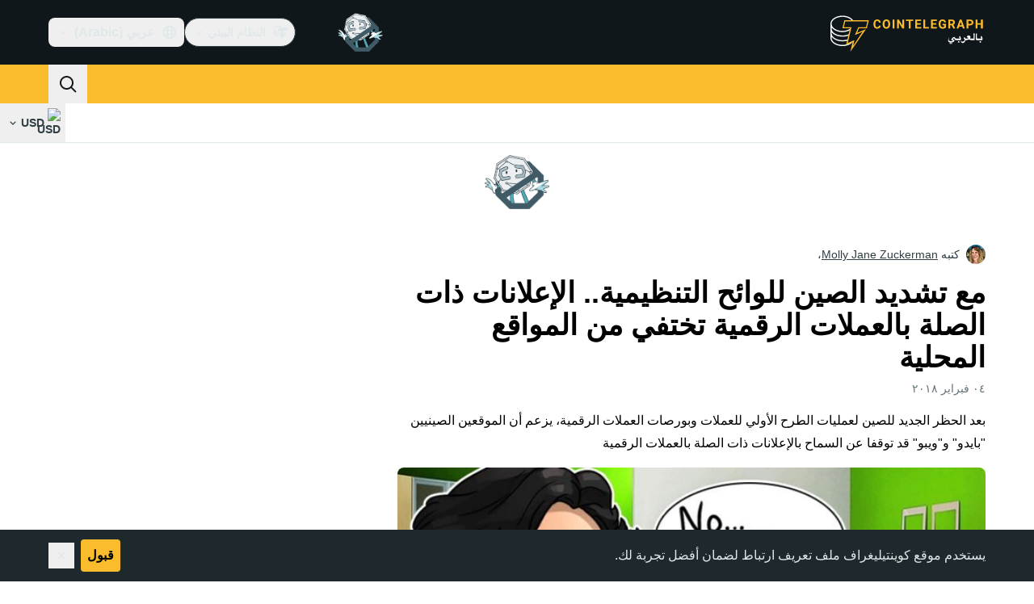

--- FILE ---
content_type: text/html;charset=utf-8
request_url: https://ar.cointelegraph.com/news/with-china-tightening-regulations-crypto-related-ads-reportedly-gone-from-local-websites
body_size: 26286
content:
<!DOCTYPE html><html  dir="rtl" lang="ar" data-ct-theme="light"><head><meta charset="utf-8">
<meta name="viewport" content="width=device-width, initial-scale=1">
<title>مع تشديد الصين للوائح التنظيمية.. الإعلانات ذات الصلة بالعملات الرقمية تختفي من المواقع المحلية</title>
<link href="https://pagead2.googlesyndication.com" rel="preconnect" crossorigin="anonymous" referrerpolicy="no-referrer" fetchpriority="low">
<link rel="stylesheet" href="/_duck/ducklings/entry.BcpCNy4F.css" crossorigin>
<link rel="stylesheet" href="/_duck/ducklings/PostPage.CICj8nMe.css" crossorigin>
<link rel="stylesheet" href="/_duck/ducklings/Sidebar.C7NVF1jm.css" crossorigin>
<link rel="stylesheet" href="/_duck/ducklings/AdSlot.E7O2rCko.css" crossorigin>
<link rel="stylesheet" href="/_duck/ducklings/AdblockFallback.CGzA8xw8.css" crossorigin>
<link rel="stylesheet" href="/_duck/ducklings/Footer.CG4v6UFX.css" crossorigin>
<link rel="stylesheet" href="/_duck/ducklings/CtInput.CwuiWIgu.css" crossorigin>
<link rel="stylesheet" href="/_duck/ducklings/TopBar.BiIC1rWT.css" crossorigin>
<link rel="stylesheet" href="/_duck/ducklings/TickerBar.CyCrrx4w.css" crossorigin>
<link rel="stylesheet" href="/_duck/ducklings/MobileTopBar.DrauSeiq.css" crossorigin>
<link rel="preload" as="image" href="https://images.cointelegraph.com/cdn-cgi/image/f=auto,onerror=redirect,w=1728,q=90/https://s3.cointelegraph.com/storage/uploads/view/b31ac9410834f750e5b2f2054e314703.jpg" imagesizes="(max-width: 768px) 328px, (max-width: 1024px) 728px, (max-width: 1280px) 644px, 864px" imagesrcset="https://images.cointelegraph.com/cdn-cgi/image/f=auto,onerror=redirect,w=328,q=90/https://s3.cointelegraph.com/storage/uploads/view/b31ac9410834f750e5b2f2054e314703.jpg 328w, https://images.cointelegraph.com/cdn-cgi/image/f=auto,onerror=redirect,w=644,q=90/https://s3.cointelegraph.com/storage/uploads/view/b31ac9410834f750e5b2f2054e314703.jpg 644w, https://images.cointelegraph.com/cdn-cgi/image/f=auto,onerror=redirect,w=656,q=90/https://s3.cointelegraph.com/storage/uploads/view/b31ac9410834f750e5b2f2054e314703.jpg 656w, https://images.cointelegraph.com/cdn-cgi/image/f=auto,onerror=redirect,w=728,q=90/https://s3.cointelegraph.com/storage/uploads/view/b31ac9410834f750e5b2f2054e314703.jpg 728w, https://images.cointelegraph.com/cdn-cgi/image/f=auto,onerror=redirect,w=864,q=90/https://s3.cointelegraph.com/storage/uploads/view/b31ac9410834f750e5b2f2054e314703.jpg 864w, https://images.cointelegraph.com/cdn-cgi/image/f=auto,onerror=redirect,w=1288,q=90/https://s3.cointelegraph.com/storage/uploads/view/b31ac9410834f750e5b2f2054e314703.jpg 1288w, https://images.cointelegraph.com/cdn-cgi/image/f=auto,onerror=redirect,w=1456,q=90/https://s3.cointelegraph.com/storage/uploads/view/b31ac9410834f750e5b2f2054e314703.jpg 1456w, https://images.cointelegraph.com/cdn-cgi/image/f=auto,onerror=redirect,w=1728,q=90/https://s3.cointelegraph.com/storage/uploads/view/b31ac9410834f750e5b2f2054e314703.jpg 1728w" fetchpriority="high">
<link rel="modulepreload" as="script" crossorigin href="/_duck/ducklings/C515-5gH.js">
<link rel="preload" as="font" crossorigin href="/fonts/mint-grotesk/Mint-Grotesk-Thin-V131.woff2">
<link rel="preload" as="font" crossorigin href="/_duck/fonts/latin-wght-normal-4NzrPCljtx.woff2">
<link rel="modulepreload" as="script" crossorigin href="/_duck/ducklings/BrEaN6kD.js">
<link rel="modulepreload" as="script" crossorigin href="/_duck/ducklings/CJOd0IE-.js">
<link rel="modulepreload" as="script" crossorigin href="/_duck/ducklings/BcYZEJ1p.js">
<link rel="modulepreload" as="script" crossorigin href="/_duck/ducklings/COuPLv4q.js">
<link rel="modulepreload" as="script" crossorigin href="/_duck/ducklings/CxG0yf2S.js">
<link rel="modulepreload" as="script" crossorigin href="/_duck/ducklings/DlyIe9sw.js">
<link rel="modulepreload" as="script" crossorigin href="/_duck/ducklings/CUH1AwIL.js">
<link rel="modulepreload" as="script" crossorigin href="/_duck/ducklings/fHCKJzsA.js">
<link rel="modulepreload" as="script" crossorigin href="/_duck/ducklings/C7XDMDyU.js">
<link rel="modulepreload" as="script" crossorigin href="/_duck/ducklings/B72-RfAA.js">
<link rel="modulepreload" as="script" crossorigin href="/_duck/ducklings/BpYj6T5p.js">
<link rel="modulepreload" as="script" crossorigin href="/_duck/ducklings/Dt6a5K_a.js">
<link rel="modulepreload" as="script" crossorigin href="/_duck/ducklings/C3xbP5FZ.js">
<link rel="modulepreload" as="script" crossorigin href="/_duck/ducklings/Cq8thb-a.js">
<link rel="modulepreload" as="script" crossorigin href="/_duck/ducklings/BSvRp8bD.js">
<link rel="modulepreload" as="script" crossorigin href="/_duck/ducklings/B-GzgB3l.js">
<link rel="modulepreload" as="script" crossorigin href="/_duck/ducklings/gxofxtrC.js">
<link rel="modulepreload" as="script" crossorigin href="/_duck/ducklings/uvu9cP-L.js">
<link rel="modulepreload" as="script" crossorigin href="/_duck/ducklings/XJDev5cu.js">
<link rel="modulepreload" as="script" crossorigin href="/_duck/ducklings/B9Dtodaf.js">
<link rel="modulepreload" as="script" crossorigin href="/_duck/ducklings/abL4N627.js">
<link rel="modulepreload" as="script" crossorigin href="/_duck/ducklings/0uIdgep0.js">
<link rel="modulepreload" as="script" crossorigin href="/_duck/ducklings/rUA9FYR5.js">
<link rel="modulepreload" as="script" crossorigin href="/_duck/ducklings/rGnWVi4Y.js">
<link rel="modulepreload" as="script" crossorigin href="/_duck/ducklings/D7958EQa.js">
<link rel="modulepreload" as="script" crossorigin href="/_duck/ducklings/CJGn6MWh.js">
<link rel="modulepreload" as="script" crossorigin href="/_duck/ducklings/BU-67Mrh.js">
<link rel="modulepreload" as="script" crossorigin href="/_duck/ducklings/1zbbtd80.js">
<link rel="modulepreload" as="script" crossorigin href="/_duck/ducklings/DlyTlgd_.js">
<link rel="modulepreload" as="script" crossorigin href="/_duck/ducklings/CguYgIFY.js">
<link rel="modulepreload" as="script" crossorigin href="/_duck/ducklings/D-2ZpP72.js">
<link rel="modulepreload" as="script" crossorigin href="/_duck/ducklings/DaheD3pF.js">
<link rel="modulepreload" as="script" crossorigin href="/_duck/ducklings/C-EjVjyA.js">
<link rel="modulepreload" as="script" crossorigin href="/_duck/ducklings/CdyMrp_I.js">
<link rel="modulepreload" as="script" crossorigin href="/_duck/ducklings/DbvZDLYC.js">
<link rel="modulepreload" as="script" crossorigin href="/_duck/ducklings/Ch74_plz.js">
<link rel="modulepreload" as="script" crossorigin href="/_duck/ducklings/DMZyZfvh.js">
<link rel="modulepreload" as="script" crossorigin href="/_duck/ducklings/D1aP3g55.js">
<link rel="modulepreload" as="script" crossorigin href="/_duck/ducklings/BlB9gFHl.js">
<link rel="modulepreload" as="script" crossorigin href="/_duck/ducklings/B8nhTOFf.js">
<link rel="modulepreload" as="script" crossorigin href="/_duck/ducklings/BWr4QDxo.js">
<link rel="modulepreload" as="script" crossorigin href="/_duck/ducklings/C2etoIrj.js">
<link rel="modulepreload" as="script" crossorigin href="/_duck/ducklings/Cw6lX63h.js">
<link rel="modulepreload" as="script" crossorigin href="/_duck/ducklings/y9NCaLi_.js">
<link rel="modulepreload" as="script" crossorigin href="/_duck/ducklings/DgZ_lo1N.js">
<link rel="modulepreload" as="script" crossorigin href="/_duck/ducklings/D6a-1yrU.js">
<link rel="modulepreload" as="script" crossorigin href="/_duck/ducklings/Pt12pZfQ.js">
<link rel="modulepreload" as="script" crossorigin href="/_duck/ducklings/BOmS_rKg.js">
<link rel="modulepreload" as="script" crossorigin href="/_duck/ducklings/lTmZ2vmv.js">
<link rel="modulepreload" as="script" crossorigin href="/_duck/ducklings/Cq04H6xp.js">
<link rel="modulepreload" as="script" crossorigin href="/_duck/ducklings/oXTnw71u.js">
<link rel="modulepreload" as="script" crossorigin href="/_duck/ducklings/Cj6ByYyZ.js">
<link rel="modulepreload" as="script" crossorigin href="/_duck/ducklings/C72pWAq8.js">
<link rel="modulepreload" as="script" crossorigin href="/_duck/ducklings/CQrfr-Bg.js">
<link rel="modulepreload" as="script" crossorigin href="/_duck/ducklings/-MlEAVjQ.js">
<link rel="modulepreload" as="script" crossorigin href="/_duck/ducklings/DCz2WfaA.js">
<link rel="modulepreload" as="script" crossorigin href="/_duck/ducklings/6GVFCf4o.js">
<link rel="modulepreload" as="script" crossorigin href="/_duck/ducklings/Cnh1WxVv.js">
<link rel="modulepreload" as="script" crossorigin href="/_duck/ducklings/VNG9ONmu.js">
<link rel="modulepreload" as="script" crossorigin href="/_duck/ducklings/CZ1dmq48.js">
<link rel="modulepreload" as="script" crossorigin href="/_duck/ducklings/BOVh_I-S.js">
<link rel="modulepreload" as="script" crossorigin href="/_duck/ducklings/CsPbL0j4.js">
<link rel="modulepreload" as="script" crossorigin href="/_duck/ducklings/1NrcR0Gg.js">
<link rel="modulepreload" as="script" crossorigin href="/_duck/ducklings/DOANz97B.js">
<link rel="modulepreload" as="script" crossorigin href="/_duck/ducklings/3_3mgpjB.js">
<link rel="modulepreload" as="script" crossorigin href="/_duck/ducklings/DMb0ofbW.js">
<link rel="modulepreload" as="script" crossorigin href="/_duck/ducklings/7_O7CLvz.js">
<link rel="modulepreload" as="script" crossorigin href="/_duck/ducklings/CVk2ugEc.js">
<link rel="modulepreload" as="script" crossorigin href="/_duck/ducklings/C5HMAuj1.js">
<link rel="modulepreload" as="script" crossorigin href="/_duck/ducklings/ByLHeW-X.js">
<link rel="modulepreload" as="script" crossorigin href="/_duck/ducklings/yaf6tKsl.js">
<link rel="modulepreload" as="script" crossorigin href="/_duck/ducklings/Rw4rsFFI.js">
<link rel="modulepreload" as="script" crossorigin href="/_duck/ducklings/CrX3UDWb.js">
<link rel="modulepreload" as="script" crossorigin href="/_duck/ducklings/Cos7-Kni.js">
<link rel="modulepreload" as="script" crossorigin href="/_duck/ducklings/D-azxdHm.js">
<link rel="modulepreload" as="script" crossorigin href="/_duck/ducklings/C1DAalTe.js">
<link rel="modulepreload" as="script" crossorigin href="/_duck/ducklings/DxD5yXi7.js">
<link rel="modulepreload" as="script" crossorigin href="/_duck/ducklings/BYl1l5r3.js">
<link rel="modulepreload" as="script" crossorigin href="/_duck/ducklings/wE-S1Y_c.js">
<link rel="modulepreload" as="script" crossorigin href="/_duck/ducklings/iOiaLpVN.js">
<link rel="modulepreload" as="script" crossorigin href="/_duck/ducklings/DPKx8PVH.js">
<link rel="modulepreload" as="script" crossorigin href="/_duck/ducklings/U8Io5Pzh.js">
<link rel="modulepreload" as="script" crossorigin href="/_duck/ducklings/BYfRJAAS.js">
<link rel="modulepreload" as="script" crossorigin href="/_duck/ducklings/bGEAEVV0.js">
<link rel="modulepreload" as="script" crossorigin href="/_duck/ducklings/CoR3nD7I.js">
<link rel="modulepreload" as="script" crossorigin href="/_duck/ducklings/M03PV5CO.js">
<link rel="modulepreload" as="script" crossorigin href="/_duck/ducklings/DolCBpLq.js">
<link rel="modulepreload" as="script" crossorigin href="/_duck/ducklings/Ch8GSOGt.js">
<link rel="modulepreload" as="script" crossorigin href="/_duck/ducklings/BMTz_PjF.js">
<link rel="modulepreload" as="script" crossorigin href="/_duck/ducklings/DuHqFOUJ.js">
<link rel="modulepreload" as="script" crossorigin href="/_duck/ducklings/jAVgiO59.js">
<link rel="modulepreload" as="script" crossorigin href="/_duck/ducklings/0YiWvayZ.js">
<link rel="modulepreload" as="script" crossorigin href="/_duck/ducklings/NNZflZQu.js">
<link rel="modulepreload" as="script" crossorigin href="/_duck/ducklings/BZnI3Jz9.js">
<link rel="modulepreload" as="script" crossorigin href="/_duck/ducklings/Dbfu47Js.js">
<link rel="modulepreload" as="script" crossorigin href="/_duck/ducklings/BLXJI9Bs.js">
<link rel="modulepreload" as="script" crossorigin href="/_duck/ducklings/DVDewH3Z.js">
<link rel="modulepreload" as="script" crossorigin href="/_duck/ducklings/Czz0ixdd.js">
<link rel="modulepreload" as="script" crossorigin href="/_duck/ducklings/W3gDqLyE.js">
<link rel="modulepreload" as="script" crossorigin href="/_duck/ducklings/B9zaEpGa.js">
<link rel="modulepreload" as="script" crossorigin href="/_duck/ducklings/C2mpue5s.js">
<link rel="modulepreload" as="script" crossorigin href="/_duck/ducklings/CODu5iIZ.js">
<link rel="modulepreload" as="script" crossorigin href="/_duck/ducklings/Dkh650FD.js">
<link rel="modulepreload" as="script" crossorigin href="/_duck/ducklings/DAoAWipD.js">
<link rel="modulepreload" as="script" crossorigin href="/_duck/ducklings/CUHNoela.js">
<link rel="modulepreload" as="script" crossorigin href="/_duck/ducklings/BDWCL9-_.js">
<link rel="modulepreload" as="script" crossorigin href="/_duck/ducklings/Bw7KbWEi.js">
<link rel="modulepreload" as="script" crossorigin href="/_duck/ducklings/B0_-RHG_.js">
<link rel="preload" as="fetch" fetchpriority="low" crossorigin="anonymous" href="/_duck/ducklings/builds/meta/bcc6f0c8-70c6-416d-9a64-85d62ddae644.json">
<link rel="prefetch" as="script" crossorigin href="/_duck/ducklings/DEIfXIWH.js">
<link rel="prefetch" as="script" crossorigin href="/_duck/ducklings/DQcZt4Jf.js">
<link rel="prefetch" as="script" crossorigin href="/_duck/ducklings/CHtvQ8ry.js">
<link rel="prefetch" as="style" crossorigin href="/_duck/ducklings/Toaster.quSoDDrE.css">
<link rel="prefetch" as="script" crossorigin href="/_duck/ducklings/C9eQ8mwH.js">
<link rel="prefetch" as="script" crossorigin href="/_duck/ducklings/YUbGD8DF.js">
<link rel="prefetch" as="script" crossorigin href="/_duck/ducklings/DjeKrTF6.js">
<link rel="prefetch" as="script" crossorigin href="/_duck/ducklings/OFsk3WuB.js">
<link rel="prefetch" as="style" crossorigin href="/_duck/ducklings/index.RzMI8_0o.css">
<link rel="prefetch" as="script" crossorigin href="/_duck/ducklings/BySOE47j.js">
<link rel="prefetch" as="script" crossorigin href="/_duck/ducklings/BrhL1-C0.js">
<link rel="prefetch" as="script" crossorigin href="/_duck/ducklings/CXhJhE4F.js">
<link rel="prefetch" as="style" crossorigin href="/_duck/ducklings/BottomStack.BfRm2Ihm.css">
<link rel="prefetch" as="script" crossorigin href="/_duck/ducklings/CliITf2X.js">
<link rel="prefetch" as="script" crossorigin href="/_duck/ducklings/ljBluDYP.js">
<link rel="prefetch" as="script" crossorigin href="/_duck/ducklings/BL6aA_lK.js">
<link rel="prefetch" as="script" crossorigin href="/_duck/ducklings/CSVp1qp0.js">
<link rel="prefetch" as="script" crossorigin href="/_duck/ducklings/D8r7SL9g.js">
<link rel="prefetch" as="script" crossorigin href="/_duck/ducklings/luGM470g.js">
<link rel="prefetch" as="script" crossorigin href="/_duck/ducklings/CwthdWWS.js">
<link rel="prefetch" as="script" crossorigin href="/_duck/ducklings/Ci55MLEe.js">
<link rel="prefetch" as="script" crossorigin href="/_duck/ducklings/CMOpNdh-.js">
<link rel="prefetch" as="script" crossorigin href="/_duck/ducklings/DVpSxvmE.js">
<link rel="prefetch" as="script" crossorigin href="/_duck/ducklings/C4dMpZSu.js">
<link rel="prefetch" as="script" crossorigin href="/_duck/ducklings/ixj2jOQu.js">
<link rel="prefetch" as="script" crossorigin href="/_duck/ducklings/DvWMMgiM.js">
<link rel="prefetch" as="script" crossorigin href="/_duck/ducklings/CcAYd8Ku.js">
<link rel="prefetch" as="script" crossorigin href="/_duck/ducklings/ByiYUnXi.js">
<link rel="prefetch" as="script" crossorigin href="/_duck/ducklings/BJ2Yieif.js">
<link rel="prefetch" as="style" crossorigin href="/_duck/ducklings/AdTextBanner.iHGdZCUv.css">
<link rel="prefetch" as="script" crossorigin href="/_duck/ducklings/BNozDgKe.js">
<link rel="prefetch" as="style" crossorigin href="/_duck/ducklings/index.D-gDOaUl.css">
<link rel="prefetch" as="script" crossorigin href="/_duck/ducklings/C63-LMIM.js">
<link rel="prefetch" as="script" crossorigin href="/_duck/ducklings/Crnn8TtE.js">
<link rel="prefetch" as="style" crossorigin href="/_duck/ducklings/index.DZ8iWNwc.css">
<link rel="prefetch" as="script" crossorigin href="/_duck/ducklings/COF7s-lC.js">
<link rel="prefetch" as="style" crossorigin href="/_duck/ducklings/AdPromoButtonStack.kXBLT4qL.css">
<link rel="prefetch" as="script" crossorigin href="/_duck/ducklings/Dpzgyf2L.js">
<link rel="prefetch" as="script" crossorigin href="/_duck/ducklings/DeDkoU5C.js">
<link rel="prefetch" as="script" crossorigin href="/_duck/ducklings/CJOZotje.js">
<link rel="prefetch" as="script" crossorigin href="/_duck/ducklings/CZy7bJF2.js">
<link rel="prefetch" as="style" crossorigin href="/_duck/ducklings/AdStoryWidget.D2os0aTP.css">
<link rel="prefetch" as="script" crossorigin href="/_duck/ducklings/rratLmCp.js">
<link rel="prefetch" as="style" crossorigin href="/_duck/ducklings/AdParallax.BJKd570x.css">
<link rel="prefetch" as="script" crossorigin href="/_duck/ducklings/ZR147C_e.js">
<link rel="prefetch" as="script" crossorigin href="/_duck/ducklings/DYajpY8N.js">
<link rel="prefetch" as="script" crossorigin href="/_duck/ducklings/HN3VtOLO.js">
<link rel="prefetch" as="style" crossorigin href="/_duck/ducklings/AdWideParallax.CZ9moqjx.css">
<link rel="prefetch" as="script" crossorigin href="/_duck/ducklings/D7tUCyVT.js">
<link rel="prefetch" as="script" crossorigin href="/_duck/ducklings/DfEW9kOO.js">
<link rel="prefetch" as="style" crossorigin href="/_duck/ducklings/NewsletterSubscriptionFormEmbed.kmo_mFsR.css">
<link rel="prefetch" as="script" crossorigin href="/_duck/ducklings/BY2zrWG5.js">
<link rel="prefetch" as="style" crossorigin href="/_duck/ducklings/InlineRateLiveDataEmbed.BfUgLVTL.css">
<link rel="prefetch" as="script" crossorigin href="/_duck/ducklings/D7KW35rN.js">
<link rel="prefetch" as="script" crossorigin href="/_duck/ducklings/CDuf6Ekh.js">
<link rel="prefetch" as="script" crossorigin href="/_duck/ducklings/DGvhO8YF.js">
<link rel="prefetch" as="script" crossorigin href="/_duck/ducklings/DG2xyJFT.js">
<link rel="prefetch" as="script" crossorigin href="/_duck/ducklings/C9NHnISD.js">
<link rel="prefetch" as="style" crossorigin href="/_duck/ducklings/InstagramEmbed.DrW_3Kre.css">
<link rel="prefetch" as="script" crossorigin href="/_duck/ducklings/BpviTfcK.js">
<link rel="prefetch" as="style" crossorigin href="/_duck/ducklings/CerosEmbed.CZk__VAr.css">
<link rel="prefetch" as="script" crossorigin href="/_duck/ducklings/BQw5wLM5.js">
<link rel="prefetch" as="script" crossorigin href="/_duck/ducklings/D9wNCjeP.js">
<link rel="prefetch" as="script" crossorigin href="/_duck/ducklings/C_2Edqq6.js">
<link rel="prefetch" as="script" crossorigin href="/_duck/ducklings/6gN_fIbp.js">
<meta name="apple-mobile-web-app-title" content="Cointelegraph">
<meta name="application-name" content="Cointelegraph">
<meta name="msapplication-TileColor" content="#1a1b1d">
<meta name="msapplication-config" content="/browserconfig.xml">
<meta name="msapplication-TileImage" content="/_duck/img/favicons/mstitle-144x144.png">
<meta name="theme-color" content="#1a1b1d">
<meta name="telegram:channel" content="@cointelegraph">
<link rel="apple-touch-icon" sizes="180x180" href="/_duck/img/favicons/apple-touch-icon.png">
<link rel="icon" type="image/png" sizes="16x16" href="/_duck/img/favicons/favicon-16x16.png">
<link rel="icon" type="image/png" sizes="32x32" href="/_duck/img/favicons/favicon-32x32.png">
<link rel="manifest" href="/site.webmanifest">
<link rel="mask-icon" href="/_duck/img/favicons/safari-pinned-tab.svg" color="#1a1b1d">
<link rel="shortcut icon" href="/favicon.ico">
<meta name="description" content="بعد الحظر الجديد للصين لعمليات الطرح الأولي للعملات وبورصات العملات الرقمية، يزعم أن الموقعين الصينيين &quot;بايدو&quot; و&quot;ويبو&quot; قد توقفا عن السماح بالإعلانات ذات الصلة بالعملات الرقمية">
<meta property="og:title" content="مع تشديد الصين للوائح التنظيمية.. الإعلانات ذات الصلة بالعملات الرقمية تختفي من المواقع المحلية">
<meta property="og:description" content="بعد الحظر الجديد للصين لعمليات الطرح الأولي للعملات وبورصات العملات الرقمية، يزعم أن الموقعين الصينيين &quot;بايدو&quot; و&quot;ويبو&quot; قد توقفا عن السماح بالإعلانات ذات الصلة بالعملات الرقمية">
<meta property="og:site_name" content="Cointelegraph">
<meta property="og:url" content="https://ar.cointelegraph.com/news/with-china-tightening-regulations-crypto-related-ads-reportedly-gone-from-local-websites">
<meta property="og:locale" content="ar-AE">
<meta property="og:image" content="https://images.cointelegraph.com/cdn-cgi/image/f=auto,onerror=redirect,w=1200/https://s3.cointelegraph.com/storage/uploads/view/b31ac9410834f750e5b2f2054e314703.jpg">
<meta property="og:type" content="article">
<meta name="twitter:title" content="مع تشديد الصين للوائح التنظيمية.. الإعلانات ذات الصلة بالعملات الرقمية تختفي من المواقع المحلية">
<meta name="twitter:description" content="بعد الحظر الجديد للصين لعمليات الطرح الأولي للعملات وبورصات العملات الرقمية، يزعم أن الموقعين الصينيين &quot;بايدو&quot; و&quot;ويبو&quot; قد توقفا عن السماح بالإعلانات ذات الصلة بالعملات الرقمية">
<meta name="twitter:image" content="https://images.cointelegraph.com/cdn-cgi/image/f=auto,onerror=redirect,w=1200/https://s3.cointelegraph.com/storage/uploads/view/b31ac9410834f750e5b2f2054e314703.jpg">
<meta name="twitter:card" content="summary_large_image">
<link rel="alternate" href="https://cointelegraph.com/news/with-china-tightening-regulations-crypto-related-ads-reportedly-gone-from-local-websites" hreflang="en">
<link rel="alternate" href="https://es.cointelegraph.com/news/with-china-tightening-regulations-crypto-related-ads-reportedly-gone-from-local-websites" hreflang="es">
<link rel="alternate" href="https://ar.cointelegraph.com/news/with-china-tightening-regulations-crypto-related-ads-reportedly-gone-from-local-websites" hreflang="ar-AE">
<link rel="alternate" href="https://jp.cointelegraph.com/news/with-china-tightening-regulations-crypto-related-ads-reportedly-gone-from-local-websites" hreflang="ja">
<link rel="alternate" href="https://br.cointelegraph.com/news/with-china-tightening-regulations-crypto-related-ads-reportedly-gone-from-local-websites" hreflang="pt-BR">
<link rel="canonical" href="https://ar.cointelegraph.com/news/with-china-tightening-regulations-crypto-related-ads-reportedly-gone-from-local-websites">
<link rel="alternate" type="application/rss+xml" title="Cointelegraph RSS Feed" href="https://cointelegraph.com/rss" hreflang="en">
<meta name="robots" content="max-image-preview:large">
<meta name="twitter:site" content="@cointelegraph">
<meta name="twitter:creator" content="@cointelegraph">
<script type="module" src="/_duck/ducklings/C515-5gH.js" crossorigin></script><meta name="sentry-trace" content="f905d53c4e140b2fbc76f81608b00ff5-47bbcabb20cf1c4c-0"/>
<meta name="baggage" content="sentry-environment=production,sentry-release=release-136,sentry-public_key=898e8ab99e9fa726a01051fba6c430b0,sentry-trace_id=f905d53c4e140b2fbc76f81608b00ff5,sentry-sampled=false,sentry-sample_rand=0.9321015301840788,sentry-sample_rate=0.1"/></head><body><div id="__duck"><!--[--><!----><!--[--><!--[--><span></span><!--[--><div class=""><!--[--><div data-ct-theme="dark" data-testid="top-bar" class="duraction-300 relative bg-ct-ds-bg-1 transition-all ease-in-out"><div class="py-4 container flex items-center justify-between"><div class="absolute bottom-0 left-0 right-0 top-0 overflow-hidden"><div class="container h-full"><div></div></div></div><a href="/" class="inline-flex cursor-pointer items-center focus:outline-none z-[2] transition-all duration-300 ease-in-out h-12 w-48" data-testid="logo" data-gtm-locator="clickon_logo" title="Cointelegraph"><img class="h-8 w-32 object-contain object-center tablet:h-10 tablet:w-40 desktop:h-12 desktop:w-48" alt="Cointelegraph" src="/_duck/img/site-logo/ar.svg" decoding="async" fetchpriority="high" loading="eager"></a><div class="z-[2] flex items-center gap-x-5"><div class="_ad-slot_xzt52_1 me-4 h-12 w-32 self-center" style="--aspect-ratio:null;" data-testid="desktop-banner"><!--[--><img class="_image_51qro_1" src="https://images.cointelegraph.com/images/373_aHR0cHM6Ly9zMy5jb2ludGVsZWdyYXBoLmNvbS9zdG9yYWdlL3VwbG9hZHMvdmlldy9hNGFkNDk1ZmMwNGJkOTdmNzE2NDlhNDhkNjAwM2QwMC5wbmc=.png"><!--]--></div><!--[--><div class="relative" data-testid="product-dropdown" data-headlessui-state><button type="button" class="inline-flex justify-center items-center font-semibold transition focus:outline-none cursor-pointer aria-disabled:cursor-default p-1.5 text-sm aria-disabled:ct-ds-fg-weak text-ct-ds-fg-default ui-not-selected:hover:bg-ct-ds-bg-3 focus-visible:bg-ct-ds-bg-3 aria-checked:bg-ct-ds-bg-3 flex h-9 items-center rounded-full border border-ct-ds-border-default p-2" data-testid="product-dropdown-select-button" data-gtm-locator="head_ecosystem_clickon" id="headlessui-listbox-button-v-1-0-0" aria-haspopup="listbox" aria-expanded="false" data-headlessui-state><!--[--><span data-allow-missmatch aria-hidden="true" class="inline-flex h-[1em] w-[1em] bg-current _ct-svg-mask_4i9v8_1" style="--url:url(&quot;/_duck/img/icons/ct-logo.svg&quot;);--size:1.25rem;" data-allow-mismatch role="img">   </span><span class="ps-2">النظام البيئي</span><span data-allow-missmatch aria-hidden="true" class="inline-flex h-[1em] w-[1em] bg-current _ct-svg-mask_4i9v8_1 ui-open:rotate-180" style="--url:url(&quot;/_duck/img/icons/arrow-chevron-down.svg&quot;);--size:1.25rem;" data-allow-mismatch role="img">   </span><!--]--></button><!----></div><!--]--><div class="inline-flex items-center"><!--[--><a class="inline-flex items-center gap-1 px-0.5 py-1.5 text-sm text-ct-ds-fg-default hover:text-ct-ds-fg-stronger focus:outline-none ui-open:bg-ct-ds-bg-1 ui-open:text-ct-ds-accent-primary-default" rel="nofollow" href="https://telegram.me/cointelegraphar" target="_blank" data-testid="social-telegram"><span class="h-5 w-5 text-xl empty:hidden"><!--[--><span data-allow-missmatch aria-hidden="true" class="inline-flex h-[1em] w-[1em] bg-current _ct-svg-mask_4i9v8_1" style="--url:url(&quot;/_duck/img/icons/logo-telegram.svg&quot;);--size:1.25rem;" data-allow-mismatch role="img">   </span><!--]--></span><!----></a><a class="inline-flex items-center gap-1 px-0.5 py-1.5 text-sm text-ct-ds-fg-default hover:text-ct-ds-fg-stronger focus:outline-none ui-open:bg-ct-ds-bg-1 ui-open:text-ct-ds-accent-primary-default" rel="nofollow" href="https://www.facebook.com/130650867573052/" target="_blank" data-testid="social-facebook"><span class="h-5 w-5 text-xl empty:hidden"><!--[--><span data-allow-missmatch aria-hidden="true" class="inline-flex h-[1em] w-[1em] bg-current _ct-svg-mask_4i9v8_1" style="--url:url(&quot;/_duck/img/icons/logo-facebook.svg&quot;);--size:1.25rem;" data-allow-mismatch role="img">   </span><!--]--></span><!----></a><a class="inline-flex items-center gap-1 px-0.5 py-1.5 text-sm text-ct-ds-fg-default hover:text-ct-ds-fg-stronger focus:outline-none ui-open:bg-ct-ds-bg-1 ui-open:text-ct-ds-accent-primary-default" rel="nofollow" href="https://twitter.com/cointelegraphar" target="_blank" data-testid="social-x"><span class="h-5 w-5 text-xl empty:hidden"><!--[--><span data-allow-missmatch aria-hidden="true" class="inline-flex h-[1em] w-[1em] bg-current _ct-svg-mask_4i9v8_1" style="--url:url(&quot;/_duck/img/icons/logo-x.svg&quot;);--size:1.25rem;" data-allow-mismatch role="img">   </span><!--]--></span><!----></a><!--]--></div><!--[--><div class="relative"><button class="flex h-9 cursor-pointer items-center rounded-lg p-2 text-ct-ds-fg-default hover:bg-ct-ds-bg-3 hover:text-ct-ds-fg-strong" data-testid="language-select-button" id="headlessui-listbox-button-v-1-0-2" aria-haspopup="listbox" aria-expanded="false" data-headlessui-state><span data-allow-missmatch aria-hidden="true" class="inline-flex h-[1em] w-[1em] bg-current _ct-svg-mask_4i9v8_1" style="--url:url(&quot;/_duck/img/icons/obj-world.svg&quot;);--size:1.25rem;" data-allow-mismatch role="img">   </span><span class="me-1 ms-2 font-semibold">عربي (Arabic)</span><span data-allow-missmatch aria-hidden="true" class="inline-flex h-[1em] w-[1em] bg-current _ct-svg-mask_4i9v8_1 ui-open:rotate-180" style="--url:url(&quot;/_duck/img/icons/arrow-chevron-down.svg&quot;);--size:1.25rem;" data-allow-mismatch role="img">   </span></button><!----></div><!--]--><!----></div></div></div><header class="before:ct-ds-bg-1 flex bg-ct-ds-accent-primary-default"><nav class="container flex items-center justify-between desktop:ps-10"><div class="flex items-center" data-testid="menu-items"><!--[--><div class="relative" data-headlessui-state data-gtm-locator="main_menu_head_1"><button id="headlessui-menu-button-v-1-0-5-0" type="button" aria-haspopup="menu" aria-expanded="false" data-headlessui-state class="cursor-default text-base text-ct-ds-fg-strong font-medium text-ct-ds-fg-strong hover:bg-ct-ds-accent-primary-muted focus:bg-ct-ds-accent-primary-muted ui-open:bg-ct-ds-accent-primary-muted px-5 py-3 text-base tracking-tight" data-gtm-locator="main_menu_head_0" data-testid="menu-item">أخبار</button><!----></div><div class="relative" data-headlessui-state data-gtm-locator="main_menu_head_2"><button id="headlessui-menu-button-v-1-0-5-2" type="button" aria-haspopup="menu" aria-expanded="false" data-headlessui-state class="cursor-default text-base text-ct-ds-fg-strong font-medium text-ct-ds-fg-strong hover:bg-ct-ds-accent-primary-muted focus:bg-ct-ds-accent-primary-muted ui-open:bg-ct-ds-accent-primary-muted px-5 py-3 text-base tracking-tight" data-gtm-locator="main_menu_head_1" data-testid="menu-item">الأسواق</button><!----></div><div class="relative" data-headlessui-state data-gtm-locator="main_menu_head_3"><button id="headlessui-menu-button-v-1-0-5-4" type="button" aria-haspopup="menu" aria-expanded="false" data-headlessui-state class="cursor-default text-base text-ct-ds-fg-strong font-medium text-ct-ds-fg-strong hover:bg-ct-ds-accent-primary-muted focus:bg-ct-ds-accent-primary-muted ui-open:bg-ct-ds-accent-primary-muted px-5 py-3 text-base tracking-tight" data-gtm-locator="main_menu_head_2" data-testid="menu-item">الأشخاص</button><!----></div><div class="relative" data-headlessui-state data-gtm-locator="main_menu_head_4"><button id="headlessui-menu-button-v-1-0-5-6" type="button" aria-haspopup="menu" aria-expanded="false" data-headlessui-state class="cursor-default text-base text-ct-ds-fg-strong font-medium text-ct-ds-fg-strong hover:bg-ct-ds-accent-primary-muted focus:bg-ct-ds-accent-primary-muted ui-open:bg-ct-ds-accent-primary-muted px-5 py-3 text-base tracking-tight" data-gtm-locator="main_menu_head_3" data-testid="menu-item">وسِّع معرفتك</button><!----></div><div class="relative" data-headlessui-state data-gtm-locator="main_menu_head_5"><button id="headlessui-menu-button-v-1-0-5-8" type="button" aria-haspopup="menu" aria-expanded="false" data-headlessui-state class="cursor-default text-base text-ct-ds-fg-strong font-medium text-ct-ds-fg-strong hover:bg-ct-ds-accent-primary-muted focus:bg-ct-ds-accent-primary-muted ui-open:bg-ct-ds-accent-primary-muted px-5 py-3 text-base tracking-tight" data-gtm-locator="main_menu_head_4" data-testid="menu-item">معلومات عنا</button><!----></div><!--]--></div><!--[--><!--[--><div class="relative" data-headlessui-state><!--[--><button class="font-medium text-ct-ds-fg-strong hover:bg-ct-ds-accent-primary-muted focus:bg-ct-ds-accent-primary-muted ui-open:bg-ct-ds-accent-primary-muted p-3 text-sm tracking-tight" data-testid="desktop-search-popover" id="headlessui-popover-button-v-1-0-5-10" type="button" aria-expanded="false" data-headlessui-state><span data-allow-missmatch aria-hidden="true" class="inline-flex h-[1em] w-[1em] bg-current _ct-svg-mask_4i9v8_1 h-5" style="--url:url(&quot;/_duck/img/icons/app-search.svg&quot;);--size:1.5rem;" data-allow-mismatch role="img">   </span></button><!----><!--]--><!----></div><!--]--><div hidden style="position:fixed;top:1;left:1;width:1;height:0;padding:0;margin:-1;overflow:hidden;clip:rect(0, 0, 0, 0);white-space:nowrap;border-width:0;display:none;"></div><!--]--></nav></header><!--]--></div><div class="relative z-[1] -mb-px flex flex-nowrap border-b border-ct-ds-border-default bg-ct-ds-bg-sub" data-testid="infinite-tickers"><div class="flex select-none flex-nowrap overflow-hidden whitespace-nowrap rtl:flex-row-reverse" style="--6172e022:0;"><div class="_marquee-block_1a5fo_1"><!--[--><div class="flex"><!--[--><a href="/tron-price-index" class="inline-flex gap-1 px-2 py-1.5 hover:bg-ct-ds-bg-3" data-testid="rate-ticker"><span class="text-sm font-semibold text-ct-ds-fg-stronger" data-testid="rate-ticker-title">TRX</span><span class="text-sm" data-testid="rate-ticker-price">‏0.2995 US$</span><span class="inline-flex items-center font-semibold tracking-tight gap-1 text-sm text-ct-ds-accent-green-default" data-testid="rate-ticker-price-change"><svg viewBox="0 0 16 16" fill="none" xmlns="http://www.w3.org/2000/svg" class="h-3 w-3 my-1 me-0.5"><path d="M7.03262 2.54545C7.46257 1.81818 8.53745 1.81818 8.96741 2.54545L14.7718 12.3636C15.2017 13.0909 14.6643 14 13.8044 14H2.19565C1.33575 14 0.798305 13.0909 1.22826 12.3636L7.03262 2.54545Z" fill="currentColor"></path><!----></svg> %0.67</span></a><a href="/stellar-price-index" class="inline-flex gap-1 px-2 py-1.5 hover:bg-ct-ds-bg-3" data-testid="rate-ticker"><span class="text-sm font-semibold text-ct-ds-fg-stronger" data-testid="rate-ticker-title">XLM</span><span class="text-sm" data-testid="rate-ticker-price">‏0.2146 US$</span><span class="inline-flex items-center font-semibold tracking-tight gap-1 text-sm text-ct-ds-accent-green-default" data-testid="rate-ticker-price-change"><svg viewBox="0 0 16 16" fill="none" xmlns="http://www.w3.org/2000/svg" class="h-3 w-3 my-1 me-0.5"><path d="M7.03262 2.54545C7.46257 1.81818 8.53745 1.81818 8.96741 2.54545L14.7718 12.3636C15.2017 13.0909 14.6643 14 13.8044 14H2.19565C1.33575 14 0.798305 13.0909 1.22826 12.3636L7.03262 2.54545Z" fill="currentColor"></path><!----></svg> %1.26</span></a><a href="/hyperliquid-price-index" class="inline-flex gap-1 px-2 py-1.5 hover:bg-ct-ds-bg-3" data-testid="rate-ticker"><span class="text-sm font-semibold text-ct-ds-fg-stronger" data-testid="rate-ticker-title">HYPE</span><span class="text-sm" data-testid="rate-ticker-price">‏22.07 US$</span><span class="inline-flex items-center font-semibold tracking-tight gap-1 text-sm text-ct-ds-accent-green-default" data-testid="rate-ticker-price-change"><svg viewBox="0 0 16 16" fill="none" xmlns="http://www.w3.org/2000/svg" class="h-3 w-3 my-1 me-0.5"><path d="M7.03262 2.54545C7.46257 1.81818 8.53745 1.81818 8.96741 2.54545L14.7718 12.3636C15.2017 13.0909 14.6643 14 13.8044 14H2.19565C1.33575 14 0.798305 13.0909 1.22826 12.3636L7.03262 2.54545Z" fill="currentColor"></path><!----></svg> %3.21</span></a><a href="/chainlink-price-index" class="inline-flex gap-1 px-2 py-1.5 hover:bg-ct-ds-bg-3" data-testid="rate-ticker"><span class="text-sm font-semibold text-ct-ds-fg-stronger" data-testid="rate-ticker-title">LINK</span><span class="text-sm" data-testid="rate-ticker-price">‏12.51 US$</span><span class="inline-flex items-center font-semibold tracking-tight gap-1 text-sm text-ct-ds-accent-green-default" data-testid="rate-ticker-price-change"><svg viewBox="0 0 16 16" fill="none" xmlns="http://www.w3.org/2000/svg" class="h-3 w-3 my-1 me-0.5"><path d="M7.03262 2.54545C7.46257 1.81818 8.53745 1.81818 8.96741 2.54545L14.7718 12.3636C15.2017 13.0909 14.6643 14 13.8044 14H2.19565C1.33575 14 0.798305 13.0909 1.22826 12.3636L7.03262 2.54545Z" fill="currentColor"></path><!----></svg> %1.70</span></a><a href="/xrp-price-index" class="inline-flex gap-1 px-2 py-1.5 hover:bg-ct-ds-bg-3" data-testid="rate-ticker"><span class="text-sm font-semibold text-ct-ds-fg-stronger" data-testid="rate-ticker-title">XRP</span><span class="text-sm" data-testid="rate-ticker-price">‏1.95 US$</span><span class="inline-flex items-center font-semibold tracking-tight gap-1 text-sm text-ct-ds-accent-green-default" data-testid="rate-ticker-price-change"><svg viewBox="0 0 16 16" fill="none" xmlns="http://www.w3.org/2000/svg" class="h-3 w-3 my-1 me-0.5"><path d="M7.03262 2.54545C7.46257 1.81818 8.53745 1.81818 8.96741 2.54545L14.7718 12.3636C15.2017 13.0909 14.6643 14 13.8044 14H2.19565C1.33575 14 0.798305 13.0909 1.22826 12.3636L7.03262 2.54545Z" fill="currentColor"></path><!----></svg> %2.77</span></a><a href="/xmr-price-index" class="inline-flex gap-1 px-2 py-1.5 hover:bg-ct-ds-bg-3" data-testid="rate-ticker"><span class="text-sm font-semibold text-ct-ds-fg-stronger" data-testid="rate-ticker-title">XMR</span><span class="text-sm" data-testid="rate-ticker-price">‏524.35 US$</span><span class="inline-flex items-center font-semibold tracking-tight gap-1 text-sm text-ct-ds-accent-green-default" data-testid="rate-ticker-price-change"><svg viewBox="0 0 16 16" fill="none" xmlns="http://www.w3.org/2000/svg" class="h-3 w-3 my-1 me-0.5"><path d="M7.03262 2.54545C7.46257 1.81818 8.53745 1.81818 8.96741 2.54545L14.7718 12.3636C15.2017 13.0909 14.6643 14 13.8044 14H2.19565C1.33575 14 0.798305 13.0909 1.22826 12.3636L7.03262 2.54545Z" fill="currentColor"></path><!----></svg> %4.89</span></a><a href="/doge-price-index" class="inline-flex gap-1 px-2 py-1.5 hover:bg-ct-ds-bg-3" data-testid="rate-ticker"><span class="text-sm font-semibold text-ct-ds-fg-stronger" data-testid="rate-ticker-title">DOGE</span><span class="text-sm" data-testid="rate-ticker-price">‏0.1273 US$</span><span class="inline-flex items-center font-semibold tracking-tight gap-1 text-sm text-ct-ds-accent-green-default" data-testid="rate-ticker-price-change"><svg viewBox="0 0 16 16" fill="none" xmlns="http://www.w3.org/2000/svg" class="h-3 w-3 my-1 me-0.5"><path d="M7.03262 2.54545C7.46257 1.81818 8.53745 1.81818 8.96741 2.54545L14.7718 12.3636C15.2017 13.0909 14.6643 14 13.8044 14H2.19565C1.33575 14 0.798305 13.0909 1.22826 12.3636L7.03262 2.54545Z" fill="currentColor"></path><!----></svg> %1.28</span></a><a href="/zec-price-index" class="inline-flex gap-1 px-2 py-1.5 hover:bg-ct-ds-bg-3" data-testid="rate-ticker"><span class="text-sm font-semibold text-ct-ds-fg-stronger" data-testid="rate-ticker-title">ZEC</span><span class="text-sm" data-testid="rate-ticker-price">‏358.69 US$</span><span class="inline-flex items-center font-semibold tracking-tight gap-1 text-sm text-ct-ds-accent-green-default" data-testid="rate-ticker-price-change"><svg viewBox="0 0 16 16" fill="none" xmlns="http://www.w3.org/2000/svg" class="h-3 w-3 my-1 me-0.5"><path d="M7.03262 2.54545C7.46257 1.81818 8.53745 1.81818 8.96741 2.54545L14.7718 12.3636C15.2017 13.0909 14.6643 14 13.8044 14H2.19565C1.33575 14 0.798305 13.0909 1.22826 12.3636L7.03262 2.54545Z" fill="currentColor"></path><!----></svg> %2.02</span></a><a href="/binance-coin-price-index" class="inline-flex gap-1 px-2 py-1.5 hover:bg-ct-ds-bg-3" data-testid="rate-ticker"><span class="text-sm font-semibold text-ct-ds-fg-stronger" data-testid="rate-ticker-title">BNB</span><span class="text-sm" data-testid="rate-ticker-price">‏891.93 US$</span><span class="inline-flex items-center font-semibold tracking-tight gap-1 text-sm text-ct-ds-accent-green-default" data-testid="rate-ticker-price-change"><svg viewBox="0 0 16 16" fill="none" xmlns="http://www.w3.org/2000/svg" class="h-3 w-3 my-1 me-0.5"><path d="M7.03262 2.54545C7.46257 1.81818 8.53745 1.81818 8.96741 2.54545L14.7718 12.3636C15.2017 13.0909 14.6643 14 13.8044 14H2.19565C1.33575 14 0.798305 13.0909 1.22826 12.3636L7.03262 2.54545Z" fill="currentColor"></path><!----></svg> %1.48</span></a><a href="/ada-price-index" class="inline-flex gap-1 px-2 py-1.5 hover:bg-ct-ds-bg-3" data-testid="rate-ticker"><span class="text-sm font-semibold text-ct-ds-fg-stronger" data-testid="rate-ticker-title">ADA</span><span class="text-sm" data-testid="rate-ticker-price">‏0.3664 US$</span><span class="inline-flex items-center font-semibold tracking-tight gap-1 text-sm text-ct-ds-accent-green-default" data-testid="rate-ticker-price-change"><svg viewBox="0 0 16 16" fill="none" xmlns="http://www.w3.org/2000/svg" class="h-3 w-3 my-1 me-0.5"><path d="M7.03262 2.54545C7.46257 1.81818 8.53745 1.81818 8.96741 2.54545L14.7718 12.3636C15.2017 13.0909 14.6643 14 13.8044 14H2.19565C1.33575 14 0.798305 13.0909 1.22826 12.3636L7.03262 2.54545Z" fill="currentColor"></path><!----></svg> %2.34</span></a><a href="/bitcoin-cash-price-index" class="inline-flex gap-1 px-2 py-1.5 hover:bg-ct-ds-bg-3" data-testid="rate-ticker"><span class="text-sm font-semibold text-ct-ds-fg-stronger" data-testid="rate-ticker-title">BCH</span><span class="text-sm" data-testid="rate-ticker-price">‏594.04 US$</span><span class="inline-flex items-center font-semibold tracking-tight gap-1 text-sm text-ct-ds-accent-green-default" data-testid="rate-ticker-price-change"><svg viewBox="0 0 16 16" fill="none" xmlns="http://www.w3.org/2000/svg" class="h-3 w-3 my-1 me-0.5"><path d="M7.03262 2.54545C7.46257 1.81818 8.53745 1.81818 8.96741 2.54545L14.7718 12.3636C15.2017 13.0909 14.6643 14 13.8044 14H2.19565C1.33575 14 0.798305 13.0909 1.22826 12.3636L7.03262 2.54545Z" fill="currentColor"></path><!----></svg> %0.83</span></a><a href="/bitcoin-price" class="inline-flex gap-1 px-2 py-1.5 hover:bg-ct-ds-bg-3" data-testid="rate-ticker"><span class="text-sm font-semibold text-ct-ds-fg-stronger" data-testid="rate-ticker-title">BTC</span><span class="text-sm" data-testid="rate-ticker-price">‏90,100 US$</span><span class="inline-flex items-center font-semibold tracking-tight gap-1 text-sm text-ct-ds-accent-green-default" data-testid="rate-ticker-price-change"><svg viewBox="0 0 16 16" fill="none" xmlns="http://www.w3.org/2000/svg" class="h-3 w-3 my-1 me-0.5"><path d="M7.03262 2.54545C7.46257 1.81818 8.53745 1.81818 8.96741 2.54545L14.7718 12.3636C15.2017 13.0909 14.6643 14 13.8044 14H2.19565C1.33575 14 0.798305 13.0909 1.22826 12.3636L7.03262 2.54545Z" fill="currentColor"></path><!----></svg> %1.12</span></a><a href="/ethereum-price" class="inline-flex gap-1 px-2 py-1.5 hover:bg-ct-ds-bg-3" data-testid="rate-ticker"><span class="text-sm font-semibold text-ct-ds-fg-stronger" data-testid="rate-ticker-title">ETH</span><span class="text-sm" data-testid="rate-ticker-price">‏3,027 US$</span><span class="inline-flex items-center font-semibold tracking-tight gap-1 text-sm text-ct-ds-accent-green-default" data-testid="rate-ticker-price-change"><svg viewBox="0 0 16 16" fill="none" xmlns="http://www.w3.org/2000/svg" class="h-3 w-3 my-1 me-0.5"><path d="M7.03262 2.54545C7.46257 1.81818 8.53745 1.81818 8.96741 2.54545L14.7718 12.3636C15.2017 13.0909 14.6643 14 13.8044 14H2.19565C1.33575 14 0.798305 13.0909 1.22826 12.3636L7.03262 2.54545Z" fill="currentColor"></path><!----></svg> %1.86</span></a><a href="/solana-price-index" class="inline-flex gap-1 px-2 py-1.5 hover:bg-ct-ds-bg-3" data-testid="rate-ticker"><span class="text-sm font-semibold text-ct-ds-fg-stronger" data-testid="rate-ticker-title">SOL</span><span class="text-sm" data-testid="rate-ticker-price">‏130.08 US$</span><span class="inline-flex items-center font-semibold tracking-tight gap-1 text-sm text-ct-ds-accent-green-default" data-testid="rate-ticker-price-change"><svg viewBox="0 0 16 16" fill="none" xmlns="http://www.w3.org/2000/svg" class="h-3 w-3 my-1 me-0.5"><path d="M7.03262 2.54545C7.46257 1.81818 8.53745 1.81818 8.96741 2.54545L14.7718 12.3636C15.2017 13.0909 14.6643 14 13.8044 14H2.19565C1.33575 14 0.798305 13.0909 1.22826 12.3636L7.03262 2.54545Z" fill="currentColor"></path><!----></svg> %2.25</span></a><!--]--></div><!--]--></div><!--[--><!--]--></div><div class="h-8 flex-grow"></div><!--[--><div class="relative flex-shrink-0" data-headlessui-state><button type="button" class="inline-flex justify-center items-center font-semibold transition focus:outline-none cursor-pointer aria-disabled:cursor-default p-1.5 text-sm aria-disabled:ct-ds-fg-weak text-ct-ds-fg-default ui-not-selected:hover:bg-ct-ds-bg-3 focus-visible:bg-ct-ds-bg-3 aria-checked:bg-ct-ds-bg-3" data-testid="currency-dropdown-button" id="headlessui-listbox-button-v-1-0-6-0" aria-haspopup="listbox" aria-expanded="false" data-headlessui-state><!--[--><img data-testid="currency-dropdown-selected-img" decoding="async" loading="eager" alt="USD" src="https://ticker-api.cointelegraph.com/images/logo/USD.png?t=2026" width="16px" height="16px"><span class="ms-1" data-testid="currency-dropdown-selected">USD</span><span data-allow-missmatch aria-hidden="true" class="inline-flex h-[1em] w-[1em] bg-current _ct-svg-mask_4i9v8_1 ui-open:hidden" style="--url:url(&quot;/_duck/img/icons/arrow-chevron-down.svg&quot;);--size:1.25rem;" data-allow-mismatch role="img">   </span><span data-allow-missmatch aria-hidden="true" class="inline-flex h-[1em] w-[1em] bg-current _ct-svg-mask_4i9v8_1 hidden ui-open:inline-block" style="--url:url(&quot;/_duck/img/icons/arrow-chevron-up.svg&quot;);--size:1.25rem;" data-allow-mismatch role="img">   </span><!--]--></button><!----></div><!--]--></div><!--]--><div class=""><div class="pt-2.5 tablet:pt-4 pt-2.5 tablet:pb-6 tablet:pt-4 desktop:pb-5 xl:pb-6" data-testid="header-zone-banner-wrapper"><div class="container px-4 tablet:px-5 xl:px-10"><div class="_ad-slot_xzt52_1 _ad-slot--aspect-ratio_xzt52_4" style="--aspect-ratio:0.05603448275862069;" data-testid="header-zone-banner-wrapper-leaderboard"><!--[--><img class="_image_51qro_1" src="https://images.cointelegraph.com/images/373_aHR0cHM6Ly9zMy5jb2ludGVsZWdyYXBoLmNvbS9zdG9yYWdlL3VwbG9hZHMvdmlldy9hNGFkNDk1ZmMwNGJkOTdmNzE2NDlhNDhkNjAwM2QwMC5wbmc=.png"><!--]--></div></div></div></div><main id="site-layout-main" class=""><!--[--><!--[--><!----><div class="container pb-10 flex justify-between gap-10 pt-5"><div data-gtm-locator="articles" class="max-w-[45.5rem] divide-y divide-ct-ds-border-default"><!--[--><article class="py-6 first:pt-0 last:pb-0 desktop:py-10"><img class="ct-tracking-pixel" src="https://zoa.cointelegraph.com/pixel?postId=15094&amp;regionId=23"><div class="flex flex-col items-baseline mb-4"><div class="flex flex-wrap gap-x-5 gap-y-2"><div class="flex items-center"><img onerror="this.setAttribute(&#39;data-error&#39;, 1)" width="24" height="24" alt="Molly Jane Zuckerman" decoding="async" data-nuxt-img srcset="https://images.cointelegraph.com/cdn-cgi/image/f=auto,onerror=redirect,w=24,h=24,q=90/https://s3.cointelegraph.com/storage/uploads/view/5a16a2884e1e3001d4c7b9fc8218b8b0.png 1x, https://images.cointelegraph.com/cdn-cgi/image/f=auto,onerror=redirect,w=48,h=48,q=90/https://s3.cointelegraph.com/storage/uploads/view/5a16a2884e1e3001d4c7b9fc8218b8b0.png 2x" class="me-2 inline rounded-full" data-testid="author-image" src="https://images.cointelegraph.com/cdn-cgi/image/f=auto,onerror=redirect,w=24,h=24,q=90/https://s3.cointelegraph.com/storage/uploads/view/5a16a2884e1e3001d4c7b9fc8218b8b0.png"><div class="flex flex-wrap text-xs tablet:text-sm"><span class="me-1 font-medium" data-testid="author-name"><span>كتبه <!--[--><a href="/authors/molly-jane-zuckerman" class="ct-link underline">Molly Jane Zuckerman</a><!--]-->،</span></span><span class="font-medium" data-testid="author-position"></span></div></div><!----></div><!----></div><h1 data-testid="post-title" class="mb-2 text-2xl font-semibold text-ct-ds-fg-stronger tablet:text-3xl desktop:text-4xl">مع تشديد الصين للوائح التنظيمية.. الإعلانات ذات الصلة بالعملات الرقمية تختفي من المواقع المحلية</h1><time datetime="2018-02-05T01:34:49+04:00" class="mb-4 block text-xs text-ct-ds-fg-muted tablet:text-sm" data-testid="publish-date">04 فبراير 2018</time><p class="mb-4 text-base/7 text-ct-ds-fg-stronger" data-testid="post-description">بعد الحظر الجديد للصين لعمليات الطرح الأولي للعملات وبورصات العملات الرقمية، يزعم أن الموقعين الصينيين &quot;بايدو&quot; و&quot;ويبو&quot; قد توقفا عن السماح بالإعلانات ذات الصلة بالعملات الرقمية</p><!----><figure class="relative mb-6"><img onerror="this.setAttribute(&#39;data-error&#39;, 1)" alt="مع تشديد الصين للوائح التنظيمية.. الإعلانات ذات الصلة بالعملات الرقمية تختفي من المواقع المحلية" loading="eager" decoding="async" data-nuxt-img sizes="(max-width: 768px) 328px, (max-width: 1024px) 728px, (max-width: 1280px) 644px, 864px" srcset="https://images.cointelegraph.com/cdn-cgi/image/f=auto,onerror=redirect,w=328,q=90/https://s3.cointelegraph.com/storage/uploads/view/b31ac9410834f750e5b2f2054e314703.jpg 328w, https://images.cointelegraph.com/cdn-cgi/image/f=auto,onerror=redirect,w=644,q=90/https://s3.cointelegraph.com/storage/uploads/view/b31ac9410834f750e5b2f2054e314703.jpg 644w, https://images.cointelegraph.com/cdn-cgi/image/f=auto,onerror=redirect,w=656,q=90/https://s3.cointelegraph.com/storage/uploads/view/b31ac9410834f750e5b2f2054e314703.jpg 656w, https://images.cointelegraph.com/cdn-cgi/image/f=auto,onerror=redirect,w=728,q=90/https://s3.cointelegraph.com/storage/uploads/view/b31ac9410834f750e5b2f2054e314703.jpg 728w, https://images.cointelegraph.com/cdn-cgi/image/f=auto,onerror=redirect,w=864,q=90/https://s3.cointelegraph.com/storage/uploads/view/b31ac9410834f750e5b2f2054e314703.jpg 864w, https://images.cointelegraph.com/cdn-cgi/image/f=auto,onerror=redirect,w=1288,q=90/https://s3.cointelegraph.com/storage/uploads/view/b31ac9410834f750e5b2f2054e314703.jpg 1288w, https://images.cointelegraph.com/cdn-cgi/image/f=auto,onerror=redirect,w=1456,q=90/https://s3.cointelegraph.com/storage/uploads/view/b31ac9410834f750e5b2f2054e314703.jpg 1456w, https://images.cointelegraph.com/cdn-cgi/image/f=auto,onerror=redirect,w=1728,q=90/https://s3.cointelegraph.com/storage/uploads/view/b31ac9410834f750e5b2f2054e314703.jpg 1728w" class="aspect-[328/218] w-full rounded-lg tablet:aspect-[728/485] desktop:aspect-[644/429] xl:aspect-[864/576]" data-testid="post-cover-image" src="https://images.cointelegraph.com/cdn-cgi/image/f=auto,onerror=redirect,w=1728,q=90/https://s3.cointelegraph.com/storage/uploads/view/b31ac9410834f750e5b2f2054e314703.jpg"><figcaption class="absolute bottom-2 right-2 uppercase inline-flex gap-1 items-center border border-ct-ds-border-clear font-semibold rounded transition p-1.5 text-xs text-ct-ds-fg-default bg-ct-ds-accent-primary-default" data-testid="post-badge">أخبار</figcaption></figure><!----><div class="_post-body-wrapper_17o05_1"><!--[--><div data-ct-post-floating-share-panel="true" class="absolute bottom-0 top-0 -ms-16 pe-1.5"><div class="sticky top-5 block"><div data-testid="content-shares" class="flex flex-col gap-1.5"><!--[--><a data-testid="share-list-item-facebook" target="_blank" href="https://www.facebook.com/sharer/sharer.php?u=https://ar.cointelegraph.com/news/with-china-tightening-regulations-crypto-related-ads-reportedly-gone-from-local-websites" rel="nofollow" class="inline-flex w-10 h-10 rounded transition-colors duration-200 _share-list-item-base_4qrdn_1" data-gtm-locator="article_clickon_share_facebook" style="--2491038b:white;--4424b8fd:#1877F2;--61f3363f:#106CE3;"><span data-allow-missmatch aria-hidden="true" class="inline-flex h-[1em] w-[1em] bg-current _ct-svg-mask_4i9v8_1 _share-list-item-base-icon_4qrdn_9" style="--url:url(&quot;/_duck/img/icons/logo-facebook.svg&quot;);--size:2.5rem;" data-allow-mismatch role="img">   </span></a><a data-testid="share-list-item-x" target="_blank" href="https://twitter.com/intent/tweet?text=%D9%85%D8%B9%20%D8%AA%D8%B4%D8%AF%D9%8A%D8%AF%20%D8%A7%D9%84%D8%B5%D9%8A%D9%86%20%D9%84%D9%84%D9%88%D8%A7%D8%A6%D8%AD%20%D8%A7%D9%84%D8%AA%D9%86%D8%B8%D9%8A%D9%85%D9%8A%D8%A9..%20%D8%A7%D9%84%D8%A5%D8%B9%D9%84%D8%A7%D9%86%D8%A7%D8%AA%20%D8%B0%D8%A7%D8%AA%20%D8%A7%D9%84%D8%B5%D9%84%D8%A9%20%D8%A8%D8%A7%D9%84%D8%B9%D9%85%D9%84%D8%A7%D8%AA%20%D8%A7%D9%84%D8%B1%D9%82%D9%85%D9%8A%D8%A9%20%D8%AA%D8%AE%D8%AA%D9%81%D9%8A%20%D9%85%D9%86%20%D8%A7%D9%84%D9%85%D9%88%D8%A7%D9%82%D8%B9%20%D8%A7%D9%84%D9%85%D8%AD%D9%84%D9%8A%D8%A9%20https://ar.cointelegraph.com/news/with-china-tightening-regulations-crypto-related-ads-reportedly-gone-from-local-websites%20via%20@cointelegraphar" rel="nofollow" class="inline-flex w-10 h-10 rounded transition-colors duration-200 _share-list-item-base_4qrdn_1" data-gtm-locator="article_clickon_share_x" style="--2491038b:white;--4424b8fd:#101318;--61f3363f:#2C3545;"><span data-allow-missmatch aria-hidden="true" class="inline-flex h-[1em] w-[1em] bg-current _ct-svg-mask_4i9v8_1 _share-list-item-base-icon_4qrdn_9" style="--url:url(&quot;/_duck/img/icons/logo-x.svg&quot;);--size:2.5rem;" data-allow-mismatch role="img">   </span></a><a data-testid="share-list-item-telegram" target="_blank" href="https://t.me/share/url?url=https://ar.cointelegraph.com/news/with-china-tightening-regulations-crypto-related-ads-reportedly-gone-from-local-websites&amp;text=%D8%A8%D8%B9%D8%AF%20%D8%A7%D9%84%D8%AD%D8%B8%D8%B1%20%D8%A7%D9%84%D8%AC%D8%AF%D9%8A%D8%AF%20%D9%84%D9%84%D8%B5%D9%8A%D9%86%20%D9%84%D8%B9%D9%85%D9%84%D9%8A%D8%A7%D8%AA%20%D8%A7%D9%84%D8%B7%D8%B1%D8%AD%20%D8%A7%D9%84%D8%A3%D9%88%D9%84%D9%8A%20%D9%84%D9%84%D8%B9%D9%85%D9%84%D8%A7%D8%AA%20%D9%88%D8%A8%D9%88%D8%B1%D8%B5%D8%A7%D8%AA%20%D8%A7%D9%84%D8%B9%D9%85%D9%84%D8%A7%D8%AA%20%D8%A7%D9%84%D8%B1%D9%82%D9%85%D9%8A%D8%A9%D8%8C%20%D9%8A%D8%B2%D8%B9%D9%85%20%D8%A3%D9%86%20%D8%A7%D9%84%D9%85%D9%88%D9%82%D8%B9%D9%8A%D9%86%20%D8%A7%D9%84%D8%B5%D9%8A%D9%86%D9%8A%D9%8A%D9%86%20%22%D8%A8%D8%A7%D9%8A%D8%AF%D9%88%22%20%D9%88%22%D9%88%D9%8A%D8%A8%D9%88%22%20%D9%82%D8%AF%20%D8%AA%D9%88%D9%82%D9%81%D8%A7%20%D8%B9%D9%86%20%D8%A7%D9%84%D8%B3%D9%85%D8%A7%D8%AD%20%D8%A8%D8%A7%D9%84%D8%A5%D8%B9%D9%84%D8%A7%D9%86%D8%A7%D8%AA%20%D8%B0%D8%A7%D8%AA%20%D8%A7%D9%84%D8%B5%D9%84%D8%A9%20%D8%A8%D8%A7%D9%84%D8%B9%D9%85%D9%84%D8%A7%D8%AA%20%D8%A7%D9%84%D8%B1%D9%82%D9%85%D9%8A%D8%A9" rel="nofollow" class="inline-flex w-10 h-10 rounded transition-colors duration-200 _share-list-item-base_4qrdn_1" data-gtm-locator="article_clickon_share_telegram" style="--2491038b:white;--4424b8fd:#2AABEE;--61f3363f:#1A9BDE;"><span data-allow-missmatch aria-hidden="true" class="inline-flex h-[1em] w-[1em] bg-current _ct-svg-mask_4i9v8_1 _share-list-item-base-icon_4qrdn_9" style="--url:url(&quot;/_duck/img/icons/logo-telegram.svg&quot;);--size:2.5rem;" data-allow-mismatch role="img">   </span></a><a data-testid="share-list-item-pocket" target="_blank" href="https://getpocket.com/save?url=https://ar.cointelegraph.com/news/with-china-tightening-regulations-crypto-related-ads-reportedly-gone-from-local-websites" rel="nofollow" class="inline-flex w-10 h-10 rounded transition-colors duration-200 _share-list-item-base_4qrdn_1" data-gtm-locator="article_clickon_share_pocket" style="--2491038b:white;--4424b8fd:#EF4056;--61f3363f:#EC1D37;"><span data-allow-missmatch aria-hidden="true" class="inline-flex h-[1em] w-[1em] bg-current _ct-svg-mask_4i9v8_1 _share-list-item-base-icon_4qrdn_9" style="--url:url(&quot;/_duck/img/icons/logo-pocket.svg&quot;);--size:2.5rem;" data-allow-mismatch role="img">   </span></a><a data-testid="share-list-item-linkedin" target="_blank" href="https://www.linkedin.com/shareArticle?mini=true&amp;url=https://ar.cointelegraph.com/news/with-china-tightening-regulations-crypto-related-ads-reportedly-gone-from-local-websites&amp;title=%D9%85%D8%B9%20%D8%AA%D8%B4%D8%AF%D9%8A%D8%AF%20%D8%A7%D9%84%D8%B5%D9%8A%D9%86%20%D9%84%D9%84%D9%88%D8%A7%D8%A6%D8%AD%20%D8%A7%D9%84%D8%AA%D9%86%D8%B8%D9%8A%D9%85%D9%8A%D8%A9..%20%D8%A7%D9%84%D8%A5%D8%B9%D9%84%D8%A7%D9%86%D8%A7%D8%AA%20%D8%B0%D8%A7%D8%AA%20%D8%A7%D9%84%D8%B5%D9%84%D8%A9%20%D8%A8%D8%A7%D9%84%D8%B9%D9%85%D9%84%D8%A7%D8%AA%20%D8%A7%D9%84%D8%B1%D9%82%D9%85%D9%8A%D8%A9%20%D8%AA%D8%AE%D8%AA%D9%81%D9%8A%20%D9%85%D9%86%20%D8%A7%D9%84%D9%85%D9%88%D8%A7%D9%82%D8%B9%20%D8%A7%D9%84%D9%85%D8%AD%D9%84%D9%8A%D8%A9" rel="nofollow" class="inline-flex w-10 h-10 rounded transition-colors duration-200 _share-list-item-base_4qrdn_1" data-gtm-locator="article_clickon_share_linkedin" style="--2491038b:white;--4424b8fd:#0077B5;--61f3363f:#006AA1;"><span data-allow-missmatch aria-hidden="true" class="inline-flex h-[1em] w-[1em] bg-current _ct-svg-mask_4i9v8_1 _share-list-item-base-icon_4qrdn_9" style="--url:url(&quot;/_duck/img/icons/logo-linkedin.svg&quot;);--size:2.5rem;" data-allow-mismatch role="img">   </span></a><a data-testid="share-list-item-whatsapp" target="_blank" href="https://wa.me/?text=%D9%85%D8%B9%20%D8%AA%D8%B4%D8%AF%D9%8A%D8%AF%20%D8%A7%D9%84%D8%B5%D9%8A%D9%86%20%D9%84%D9%84%D9%88%D8%A7%D8%A6%D8%AD%20%D8%A7%D9%84%D8%AA%D9%86%D8%B8%D9%8A%D9%85%D9%8A%D8%A9..%20%D8%A7%D9%84%D8%A5%D8%B9%D9%84%D8%A7%D9%86%D8%A7%D8%AA%20%D8%B0%D8%A7%D8%AA%20%D8%A7%D9%84%D8%B5%D9%84%D8%A9%20%D8%A8%D8%A7%D9%84%D8%B9%D9%85%D9%84%D8%A7%D8%AA%20%D8%A7%D9%84%D8%B1%D9%82%D9%85%D9%8A%D8%A9%20%D8%AA%D8%AE%D8%AA%D9%81%D9%8A%20%D9%85%D9%86%20%D8%A7%D9%84%D9%85%D9%88%D8%A7%D9%82%D8%B9%20%D8%A7%D9%84%D9%85%D8%AD%D9%84%D9%8A%D8%A9%20https://ar.cointelegraph.com/news/with-china-tightening-regulations-crypto-related-ads-reportedly-gone-from-local-websites" rel="nofollow" class="inline-flex w-10 h-10 rounded transition-colors duration-200 _share-list-item-base_4qrdn_1" data-gtm-locator="article_clickon_share_whatsapp" style="--2491038b:white;--4424b8fd:#25D366;--61f3363f:#0DB94D;"><span data-allow-missmatch aria-hidden="true" class="inline-flex h-[1em] w-[1em] bg-current _ct-svg-mask_4i9v8_1 _share-list-item-base-icon_4qrdn_9" style="--url:url(&quot;/_duck/img/icons/logo-whatsapp.svg&quot;);--size:2.5rem;" data-allow-mismatch role="img">   </span></a><!--[--><!--[--><button data-testid="share-list-item-copy" class="inline-flex w-10 h-10 rounded transition-colors duration-200 _share-list-item-base_4qrdn_1" data-gtm-locator="article_clickon_share_copylink" style="--2491038b:#5e6d74;--4424b8fd:#F0F3F4;--61f3363f:#E8E5DE;"><span data-allow-missmatch aria-hidden="true" class="inline-flex h-[1em] w-[1em] bg-current _ct-svg-mask_4i9v8_1 _share-list-item-base-icon_4qrdn_9" style="--url:url(&quot;/_duck/img/icons/app-editor-copy-solid.svg&quot;);--size:2.5rem;" data-allow-mismatch role="img">   </span></button><!----><!----><!--]--><!--]--><!--]--><button data-testid="share-list-item-backToTop" class="inline-flex w-10 h-10 rounded transition-colors duration-200 _share-list-item-base_4qrdn_1" data-gtm-locator="article_15094_clickon_top_button" style="--2491038b:#714203;--4424b8fd:#fabc2c;--61f3363f:#f0a711;"><span data-allow-missmatch aria-hidden="true" class="inline-flex h-[1em] w-[1em] bg-current _ct-svg-mask_4i9v8_1 _share-list-item-base-icon_4qrdn_9" style="--url:url(&quot;/_duck/img/icons/arrow-chevron-large-up.svg&quot;);--size:2.5rem;" data-allow-mismatch role="img">   </span></button></div></div></div><!----><!--]--><!----><!----><!--[--><div class="_html-renderer_mz5on_1 _html-renderer--with-lightbox_mz5on_10 ct-prose" data-testid="html-renderer-container"><p dir="RTL">&#1578;&#1608;&#1602;&#1601;&#1578; &#1575;&#1604;&#1573;&#1593;&#1604;&#1575;&#1606;&#1575;&#1578; &#1584;&#1575;&#1578; &#1575;&#1604;&#1589;&#1604;&#1577; &#1576;&#1575;&#1604;&#1593;&#1605;&#1604;&#1575;&#1578; &#1575;&#1604;&#1585;&#1602;&#1605;&#1610;&#1577; &#1593;&#1606; &#1575;&#1604;&#1592;&#1607;&#1608;&#1585; &#1593;&#1604;&#1609; &#1605;&#1581;&#1585;&#1603; &#1575;&#1604;&#1576;&#1581;&#1579; &#1575;&#1604;&#1589;&#1610;&#1606;&#1610; "&#1576;&#1575;&#1610;&#1583;&#1608;" &#1608;&#1605;&#1606;&#1589;&#1577; &#1575;&#1604;&#1578;&#1608;&#1575;&#1589;&#1604; &#1575;&#1604;&#1575;&#1580;&#1578;&#1605;&#1575;&#1593;&#1610; "&#1608;&#1610;&#1576;&#1608;"&#1548; &#1608;&#1587;&#1591; &#1571;&#1582;&#1576;&#1575;&#1585;&#1613; &#1593;&#1606; &#1578;&#1588;&#1583;&#1610;&#1583; &#1575;&#1604;&#1581;&#1603;&#1608;&#1605;&#1577; &#1575;&#1604;&#1589;&#1610;&#1606;&#1610;&#1577; &#1604;&#1604;&#1608;&#1575;&#1574;&#1581; &#1575;&#1604;&#1582;&#1575;&#1589;&#1577; &#1576;&#1575;&#1604;&#1593;&#1605;&#1604;&#1575;&#1578; &#1575;&#1604;&#1585;&#1602;&#1605;&#1610;&#1577; &#1608;&#1575;&#1604;&#1591;&#1585;&#1581; &#1575;&#1604;&#1571;&#1608;&#1604;&#1610; &#1604;&#1604;&#1593;&#1605;&#1604;&#1575;&#1578; &#1575;&#1604;&#1585;&#1602;&#1605;&#1610;&#1577; &#1608;&#1584;&#1604;&#1603; &#1610;&#1608;&#1605; &#1575;&#1604;&#1571;&#1581;&#1583; &#1636; &#1601;&#1576;&#1585;&#1575;&#1610;&#1585;.</p>

<p dir="RTL">&#1608;&#1584;&#1603;&#1585;&#1578; &#1589;&#1581;&#1610;&#1601;&#1577; "&#1601;&#1575;&#1610;&#1606;&#1575;&#1606;&#1588;&#1575;&#1604; &#1578;&#1575;&#1610;&#1605;&#1586;" &#1604;&#1576;&#1606;&#1603; &#1575;&#1604;&#1589;&#1610;&#1606; &#1575;&#1604;&#1588;&#1593;&#1576;&#1610; &#1575;&#1604;&#1610;&#1608;&#1605;&#1548; &#1575;&#1604;&#1585;&#1575;&#1576;&#1593; &#1605;&#1606; &#1601;&#1576;&#1585;&#1575;&#1610;&#1585; &#1571;&#1606; &#1575;&#1604;&#1589;&#1610;&#1606; &#1587;&#1608;&#1601; &#1578;&#1586;&#1610;&#1583; &#1605;&#1606; &#1575;&#1604;&#1590;&#1594;&#1591; &#1575;&#1604;&#1578;&#1606;&#1592;&#1610;&#1605;&#1610; &#1593;&#1604;&#1609; &#1605;&#1608;&#1575;&#1602;&#1593; &#1576;&#1608;&#1585;&#1589;&#1575;&#1578; &#1575;&#1604;&#1593;&#1605;&#1604;&#1575;&#1578; &#1575;&#1604;&#1585;&#1602;&#1605;&#1610;&#1577; &#1608;&#1593;&#1605;&#1604;&#1610;&#1575;&#1578; &#1575;&#1604;&#1591;&#1585;&#1581; &#1575;&#1604;&#1571;&#1608;&#1604;&#1610; &#1604;&#1604;&#1593;&#1605;&#1604;&#1575;&#1578; &#1575;&#1604;&#1585;&#1602;&#1605;&#1610;&#1577;&#1548; &#1608;&#1584;&#1604;&#1603; &#1608;&#1601;&#1602;&#1611;&#1575; &#1604;&#1605;&#1575; &#1584;&#1603;&#1585;&#1607; &#1605;&#1608;&#1602;&#1593; &#1575;&#1604;&#1571;&#1582;&#1576;&#1575;&#1585; &#1575;&#1604;&#1589;&#1610;&#1606;&#1610; "&#1587;&#1610;&#1606;&#1575;".</p>

<p dir="RTL">&#1608;&#1601;&#1610; &#1587;&#1576;&#1578;&#1605;&#1576;&#1585; &#1634;&#1632;&#1633;&#1639;&#1548; &#1581;&#1592;&#1585;&#1578; &#1575;&#1604;&#1589;&#1610;&#1606; &#1603;&#1604;&#1611;&#1575; &#1605;&#1606; &#1575;&#1604;&#1591;&#1585;&#1581; &#1575;&#1604;&#1571;&#1608;&#1604;&#1610; &#1604;&#1604;&#1593;&#1605;&#1604;&#1575;&#1578; &#1575;&#1604;&#1585;&#1602;&#1605;&#1610;&#1577; &#1608;&#1576;&#1608;&#1585;&#1589;&#1575;&#1578; &#1575;&#1604;&#1593;&#1605;&#1604;&#1575;&#1578; &#1575;&#1604;&#1585;&#1602;&#1605;&#1610;&#1577;. &#1608;&#1602;&#1583; &#1575;&#1587;&#1578;&#1580;&#1575;&#1576;&#1578; &#1576;&#1593;&#1590; &#1607;&#1584;&#1607; &#1575;&#1604;&#1588;&#1585;&#1603;&#1575;&#1578; &#1576;&#1606;&#1602;&#1604; &#1605;&#1602;&#1585;&#1607;&#1575; &#1575;&#1604;&#1585;&#1574;&#1610;&#1587;&#1610; &#1575;&#1604;&#1609; &#1607;&#1608;&#1606;&#1594; &#1603;&#1608;&#1606;&#1594;. &#1608;&#1575;&#1604;&#1570;&#1606;&#1548; &#1608;&#1581;&#1587;&#1576; &#1578;&#1602;&#1575;&#1585;&#1610;&#1585; "&#1587;&#1610;&#1606;&#1575;"&#1548; &#1578;&#1582;&#1591;&#1591; &#1575;&#1604;&#1581;&#1603;&#1608;&#1605;&#1577; &#1575;&#1604;&#1589;&#1610;&#1606;&#1610;&#1577; &#1604;&#1604;&#1578;&#1582;&#1601;&#1610;&#1601; &#1605;&#1606; &#1584;&#1604;&#1603; &#1593;&#1606; &#1591;&#1585;&#1610;&#1602; &#1581;&#1592;&#1585; "&#1575;&#1604;&#1605;&#1608;&#1575;&#1602;&#1593; &#1575;&#1604;&#1573;&#1604;&#1603;&#1578;&#1585;&#1608;&#1606;&#1610;&#1577; &#1604;&#1576;&#1608;&#1585;&#1589;&#1575;&#1578; &#1575;&#1604;&#1593;&#1605;&#1604;&#1575;&#1578; &#1575;&#1604;&#1575;&#1601;&#1578;&#1585;&#1575;&#1590;&#1610;&#1577;" &#1575;&#1604;&#1605;&#1581;&#1604;&#1610;&#1577; &#1608;&#1575;&#1604;&#1571;&#1580;&#1606;&#1576;&#1610;&#1577;.</p>

<p dir="RTL">&#1608;&#1601;&#1610; &#1575;&#1604;&#1608;&#1602;&#1578; &#1606;&#1601;&#1587;&#1607;&#1548; &#1584;&#1603;&#1585; &#1575;&#1604;&#1605;&#1608;&#1602;&#1593; &#1575;&#1604;&#1573;&#1582;&#1576;&#1575;&#1585;&#1610; "&#1587;&#1575;&#1608;&#1579; &#1578;&#1588;&#1575;&#1610;&#1606;&#1575; &#1605;&#1608;&#1585;&#1606;&#1610;&#1606;&#1594; &#1576;&#1608;&#1587;&#1578;" &#1571;&#1606;&#1607; &#1593;&#1606;&#1583;&#1605;&#1575; &#1578;&#1605; &#1575;&#1604;&#1576;&#1581;&#1579; &#1593;&#1606; &#1575;&#1604;&#1605;&#1589;&#1591;&#1604;&#1581;&#1575;&#1578; "&#1576;&#1610;&#1578;&#1603;&#1608;&#1610;&#1606;" &#1608;"&#1575;&#1604;&#1593;&#1605;&#1604;&#1577; &#1575;&#1604;&#1585;&#1602;&#1605;&#1610;&#1577;" &#1608;"&#1575;&#1604;&#1591;&#1585;&#1581; &#1575;&#1604;&#1571;&#1608;&#1604;&#1610; &#1604;&#1604;&#1593;&#1605;&#1604;&#1577; &#1575;&#1604;&#1585;&#1602;&#1605;&#1610;&#1577;"&nbsp;&#1576;&#1575;&#1604;&#1604;&#1594;&#1577; &#1575;&#1604;&#1589;&#1610;&#1606;&#1610;&#1577; &#1593;&#1604;&#1609; &#1605;&#1581;&#1585;&#1603; &#1575;&#1604;&#1576;&#1581;&#1579; "&#1576;&#1575;&#1610;&#1583;&#1608;" &#1608;&#1605;&#1583;&#1608;&#1606;&#1577; "&#1608;&#1610;&#1576;&#1608;" &#1575;&#1604;&#1589;&#1594;&#1610;&#1585;&#1577;&#1548; &#1604;&#1605; &#1578;&#1592;&#1607;&#1585; &#1571;&#1610;&nbsp;&#1573;&#1593;&#1604;&#1575;&#1606;&#1575;&#1578; &#1605;&#1583;&#1601;&#1608;&#1593;&#1577; &#1576;&#1580;&#1575;&#1606;&#1576; &#1575;&#1604;&#1606;&#1578;&#1575;&#1574;&#1580; &#1575;&#1604;&#1605;&#1578;&#1608;&#1602;&#1593;&#1577;.</p>

<p dir="RTL">&#1608;&#1601;&#1610; &#1581;&#1610;&#1606; &#1571;&#1606; "&#1576;&#1575;&#1610;&#1583;&#1608;" &#1602;&#1583; &#1578;&#1608;&#1602;&#1601; &#1593;&#1606; &#1575;&#1604;&#1573;&#1593;&#1604;&#1575;&#1606; &#1593;&#1606; &#1593;&#1605;&#1604;&#1610;&#1575;&#1578; &#1575;&#1604;&#1576;&#1581;&#1579; &#1584;&#1575;&#1578; &#1575;&#1604;&#1589;&#1604;&#1577; &#1576;&#1575;&#1604;&#1593;&#1605;&#1604;&#1575;&#1578; &#1575;&#1604;&#1585;&#1602;&#1605;&#1610;&#1577; &#1605;&#1606; &#1602;&#1576;&#1604; &#1601;&#1610; &#1571;&#1594;&#1587;&#1591;&#1587; &#1634;&#1632;&#1633;&#1638;&#1548; &#1601;&#1605;&#1606; &#1594;&#1610;&#1585; &#1575;&#1604;&#1608;&#1575;&#1590;&#1581; &#1605;&#1578;&#1609; &#1576;&#1583;&#1571;&#1578; &#1576;&#1575;&#1604;&#1587;&#1605;&#1575;&#1581; &#1576;&#1575;&#1604;&#1573;&#1593;&#1604;&#1575;&#1606;&#1575;&#1578; &#1605;&#1585;&#1577; &#1571;&#1582;&#1585;&#1609;&#1548; &#1601;&#1610; &#1581;&#1610;&#1606; &#1571;&#1606; &#1575;&#1604;&#1605;&#1608;&#1602;&#1593; &#1604;&#1605; &#1610;&#1572;&#1603;&#1583; &#1571;&#1610; &#1605;&#1608;&#1575;&#1590;&#1593; &#1573;&#1593;&#1604;&#1575;&#1606;&#1610;&#1577; &#1580;&#1583;&#1610;&#1583;&#1577; &#1582;&#1575;&#1589;&#1577; &#1576;&#1575;&#1604;&#1593;&#1605;&#1604;&#1575;&#1578; &#1575;&#1604;&#1585;&#1602;&#1605;&#1610;&#1577;. &#1576;&#1610;&#1606;&#1605;&#1575; &#1571;&#1603;&#1583; "&#1608;&#1610;&#1576;&#1608;" &#1581;&#1592;&#1585;&#1607; &#1604;&#1604;&#1573;&#1593;&#1604;&#1575;&#1606;&#1575;&#1578; &#1584;&#1575;&#1578; &#1575;&#1604;&#1589;&#1604;&#1577; &#1576;&#1575;&#1604;&#1593;&#1605;&#1604;&#1575;&#1578; &#1575;&#1604;&#1585;&#1602;&#1605;&#1610;&#1577;.</p>

<p dir="RTL">&#1608;&#1601;&#1610; &#1578;&#1591;&#1608;&#1585;&#1613; &#1605;&#1605;&#1575;&#1579;&#1604; &#1604;&#1604;&#1571;&#1581;&#1583;&#1575;&#1579;&#1548; &#1581;&#1592;&#1585; "&#1601;&#1610;&#1587;&#1576;&#1608;&#1603;" &#1573;&#1593;&#1604;&#1575;&#1606;&#1575;&#1578; &#1575;&#1604;&#1593;&#1605;&#1604;&#1575;&#1578; &#1575;&#1604;&#1585;&#1602;&#1605;&#1610;&#1577; &#1608;&#1575;&#1604;&#1591;&#1585;&#1581; &#1575;&#1604;&#1571;&#1608;&#1604;&#1610; &#1604;&#1604;&#1593;&#1605;&#1604;&#1575;&#1578; &#1575;&#1604;&#1585;&#1602;&#1605;&#1610;&#1577; &#1575;&#1604;&#1571;&#1587;&#1576;&#1608;&#1593; &#1575;&#1604;&#1605;&#1575;&#1590;&#1610;&#1548; &#1606;&#1592;&#1585;&#1611;&#1575; &#1604;&#1608;&#1580;&#1608;&#1583; &#1603;&#1605;&#1610;&#1577; &#1603;&#1576;&#1610;&#1585;&#1577; &#1605;&#1606; &#1575;&#1604;&#1588;&#1585;&#1603;&#1575;&#1578; &#1575;&#1604;&#1578;&#1610; &#1578;&#1593;&#1605;&#1604; &#1576;&#1605;&#1580;&#1575;&#1604; &#1575;&#1604;&#1578;&#1603;&#1606;&#1608;&#1604;&#1608;&#1580;&#1610;&#1575; &#1575;&#1604;&#1605;&#1575;&#1604;&#1610;&#1577; &#1593;&#1604;&#1609; &#1605;&#1606;&#1589;&#1577; &#1601;&#1610;&#1587;&#1576;&#1608;&#1603; "[&#1604;&#1575; &#1578;&#1593;&#1605;&#1604;] &#1576;&#1615;&#1581;&#1587;&#1606; &#1606;&#1610;&#1577;".</p>

<p dir="RTL">&#1608;&#1578;&#1605; &#1578;&#1604;&#1602;&#1610; &#1602;&#1585;&#1575;&#1585; "&#1601;&#1610;&#1587;&#1576;&#1608;&#1603;" &#1576;&#1581;&#1592;&#1585; &#1607;&#1584;&#1607; &#1575;&#1604;&#1573;&#1593;&#1604;&#1575;&#1606;&#1575;&#1578; &#1576;&#1588;&#1603;&#1604; &#1573;&#1610;&#1580;&#1575;&#1576;&#1610; &#1593;&#1604;&#1609; &#1589;&#1601;&#1581;&#1577; &#1576;&#1610;&#1578;&#1603;&#1608;&#1610;&#1606; &#1575;&#1604;&#1601;&#1585;&#1593;&#1610;&#1577; &#1593;&#1604;&#1609; &#1605;&#1608;&#1602;&#1593; &#1585;&#1610;&#1583;&#1610;&#1578;&#1548; &#1581;&#1610;&#1579; &#1593;&#1604;&#1602; &#1575;&#1604;&#1605;&#1587;&#1578;&#1582;&#1583;&#1605;&#1608;&#1606; &#1593;&#1604;&#1609; &#1605;&#1581;&#1575;&#1608;&#1604;&#1575;&#1578; &#1575;&#1604;&#1575;&#1581;&#1578;&#1610;&#1575;&#1604; &#1575;&#1604;&#1593;&#1583;&#1610;&#1583;&#1577; &#1575;&#1604;&#1578;&#1610; &#1578;&#1605;&#1578; &#1576;&#1575;&#1587;&#1578;&#1582;&#1583;&#1575;&#1605; &#1575;&#1604;&#1593;&#1605;&#1604;&#1575;&#1578; &#1575;&#1604;&#1585;&#1602;&#1605;&#1610;&#1577; &#1608;&#1575;&#1604;&#1578;&#1610; &#1588;&#1607;&#1583;&#1608;&#1607;&#1575; &#1593;&#1604;&#1609; &#1605;&#1608;&#1575;&#1602;&#1593; &#1575;&#1604;&#1578;&#1608;&#1575;&#1589;&#1604; &#1575;&#1604;&#1575;&#1580;&#1578;&#1605;&#1575;&#1593;&#1610;&#1577;.</p>

<p dir="RTL">&#1608;&#1601;&#1610; &#1573;&#1588;&#1575;&#1585;&#1577;&#1613; &#1573;&#1604;&#1609; &#1573;&#1593;&#1604;&#1575;&#1606;&#1575;&#1578; &#1601;&#1610;&#1587;&#1576;&#1608;&#1603; &#1575;&#1604;&#1575;&#1581;&#1578;&#1610;&#1575;&#1604;&#1610;&#1577;&#1548; &#1603;&#1578;&#1576; &#1575;&#1604;&#1605;&#1587;&#1578;&#1582;&#1583;&#1605; "&#1573;&#1585;&#1610;&#1587;&#1610;&#1575;&#1605;&#1603;"&#1548;</p>

<blockquote>
<p dir="RTL">"&#1571;&#1610; &#1588;&#1582;&#1589; &#1610;&#1588;&#1578;&#1585;&#1610; &#1601;&#1610; &#1575;&#1604;&#1608;&#1575;&#1602;&#1593; &#1604;&#1571;&#1606;&#1607; &#1610;&#1602;&#1578;&#1606;&#1593; &#1576;&#1573;&#1593;&#1604;&#1575;&#1606; &#1601;&#1610;&#1587;&#1576;&#1608;&#1603; &#1594;&#1575;&#1604;&#1576;&#1611;&#1575; &#1604;&#1606; &#1610;&#1602;&#1608;&#1605; &#1576;&#1575;&#1604;&#1576;&#1581;&#1579; &#1593;&#1606; &#1575;&#1604;&#1593;&#1605;&#1604;&#1575;&#1578; &#1575;&#1604;&#1585;&#1602;&#1605;&#1610;&#1577; &#1576;&#1588;&#1603;&#1604; &#1589;&#1581;&#1610;&#1581; &#1608;&#1610;&#1606;&#1578;&#1607;&#1610; &#1576;&#1607; &#1575;&#1604;&#1571;&#1605;&#1585; &#1573;&#1604;&#1609; &#1575;&#1578;&#1582;&#1575;&#1584; &#1602;&#1585;&#1575;&#1585;&#1575;&#1578; &#1571;&#1603;&#1579;&#1585; &#1587;&#1608;&#1569;&#1611;&#1575; &#1608;&#1606;&#1588;&#1585; &#1575;&#1604;&#1605;&#1586;&#1610;&#1583; &#1605;&#1606; &#1575;&#1604;&#1582;&#1608;&#1601; &#1608;&#1575;&#1604;&#1602;&#1604;&#1602;".</p>
</blockquote>


</div><!--[--><!--]--><!--[--><!----><!--]--><!--]--><!----><!----><div class="text-xs font-semibold text-ct-ds-fg-subtle _disclaimer_gidah_1 mt-4" data-testid="latest-disclaimer">تلتزم Cointelegraph بالصحافة المستقلة والشفافة. تم إعداد هذا المقال الإخباري وفقًا لسياسة التحرير الخاصة بـ Cointelegraph ويهدف إلى تقديم معلومات دقيقة وفي الوقت المناسب. يُنصح القراء بالتحقق من المعلومات بشكل مستقل. اطّلع على سياسة التحرير الخاصة بنا <a href="/editorial-policy">https://ar.cointelegraph.com/editorial-policy</a></div><!----><!--[--><span class="ct-divider-horizontal my-3"></span><div data-testid="block-with-tags" class="text-base font-normal leading-snug text-black not-ct-prose"><ul class="m-0 flex list-none flex-wrap gap-2.5 p-0"><!--[--><li class="not-ct-prose rounded-sm bg-ct-ds-bg-3 pl-0 text-ct-ds-fg-stronger transition-colors duration-150 ease-linear hover:bg-ct-ds-accent-primary-default"><a href="/tags/bitcoin" class="py-0.25 block px-1.5 text-sm font-normal not-italic leading-6 tracking-tighter text-inherit no-underline transition-colors duration-150" data-testid="post-tag" data-gtm-locator="article_4_clickon_tag_بيتكوين"><span class="text-ct-ds-fg-stronger/50">#</span>بيتكوين</a></li><li class="not-ct-prose rounded-sm bg-ct-ds-bg-3 pl-0 text-ct-ds-fg-stronger transition-colors duration-150 ease-linear hover:bg-ct-ds-accent-primary-default"><a href="/tags/facebook" class="py-0.25 block px-1.5 text-sm font-normal not-italic leading-6 tracking-tighter text-inherit no-underline transition-colors duration-150" data-testid="post-tag" data-gtm-locator="article_286_clickon_tag_فيسبوك"><span class="text-ct-ds-fg-stronger/50">#</span>فيسبوك</a></li><li class="not-ct-prose rounded-sm bg-ct-ds-bg-3 pl-0 text-ct-ds-fg-stronger transition-colors duration-150 ease-linear hover:bg-ct-ds-accent-primary-default"><a href="/tags/china" class="py-0.25 block px-1.5 text-sm font-normal not-italic leading-6 tracking-tighter text-inherit no-underline transition-colors duration-150" data-testid="post-tag" data-gtm-locator="article_394_clickon_tag_الصين"><span class="text-ct-ds-fg-stronger/50">#</span>الصين</a></li><li class="not-ct-prose rounded-sm bg-ct-ds-bg-3 pl-0 text-ct-ds-fg-stronger transition-colors duration-150 ease-linear hover:bg-ct-ds-accent-primary-default"><a href="/tags/cryptocurrency-exchange" class="py-0.25 block px-1.5 text-sm font-normal not-italic leading-6 tracking-tighter text-inherit no-underline transition-colors duration-150" data-testid="post-tag" data-gtm-locator="article_2183_clickon_tag_cryptocurrency_exchange"><span class="text-ct-ds-fg-stronger/50">#</span>Cryptocurrency Exchange</a></li><li class="not-ct-prose rounded-sm bg-ct-ds-bg-3 pl-0 text-ct-ds-fg-stronger transition-colors duration-150 ease-linear hover:bg-ct-ds-accent-primary-default"><a href="/tags/baidu" class="py-0.25 block px-1.5 text-sm font-normal not-italic leading-6 tracking-tighter text-inherit no-underline transition-colors duration-150" data-testid="post-tag" data-gtm-locator="article_5568_clickon_tag_baidu"><span class="text-ct-ds-fg-stronger/50">#</span>Baidu</a></li><li class="not-ct-prose rounded-sm bg-ct-ds-bg-3 pl-0 text-ct-ds-fg-stronger transition-colors duration-150 ease-linear hover:bg-ct-ds-accent-primary-default"><a href="/tags/ico" class="py-0.25 block px-1.5 text-sm font-normal not-italic leading-6 tracking-tighter text-inherit no-underline transition-colors duration-150" data-testid="post-tag" data-gtm-locator="article_5708_clickon_tag_الطرح_الأولي_للعملات_الرقمية"><span class="text-ct-ds-fg-stronger/50">#</span>الطرح الأولي للعملات الرقمية</a></li><li class="not-ct-prose rounded-sm bg-ct-ds-bg-3 pl-0 text-ct-ds-fg-stronger transition-colors duration-150 ease-linear hover:bg-ct-ds-accent-primary-default"><a href="/tags/advertisement" class="py-0.25 block px-1.5 text-sm font-normal not-italic leading-6 tracking-tighter text-inherit no-underline transition-colors duration-150" data-testid="post-tag" data-gtm-locator="article_5839_clickon_tag_advertisement"><span class="text-ct-ds-fg-stronger/50">#</span>Advertisement</a></li><!--]--></ul></div><!--]--><div class="_ad-slot_xzt52_1 my-3" style="--aspect-ratio:null;"><!--[--><img class="_image_51qro_1" src="https://images.cointelegraph.com/images/373_aHR0cHM6Ly9zMy5jb2ludGVsZWdyYXBoLmNvbS9zdG9yYWdlL3VwbG9hZHMvdmlldy9hNGFkNDk1ZmMwNGJkOTdmNzE2NDlhNDhkNjAwM2QwMC5wbmc=.png"><!--]--></div><div class="mb-6 mt-4"><span class="ct-divider-horizontal my-3"></span><span></span></div><!----><!----></div><!--[--><!----><!----><!----><div class="_ad-slot_xzt52_1 mt-4" style="--aspect-ratio:null;" data-testid="post-after-ad-slot-desktop"><!--[--><img class="_image_51qro_1" src="https://images.cointelegraph.com/images/373_aHR0cHM6Ly9zMy5jb2ludGVsZWdyYXBoLmNvbS9zdG9yYWdlL3VwbG9hZHMvdmlldy9hNGFkNDk1ZmMwNGJkOTdmNzE2NDlhNDhkNjAwM2QwMC5wbmc=.png"><!--]--></div><!--]--></article><!--]--></div><div class="h-auto w-80 shrink-0 ms-8"><!--[--><div data-testid="ct-affix" class="w-inherit h-full" style=""><div data-testid="ct-affix-inner" class="_affix-inner_mhzvp_1"><!--[--><aside class="w-inherit" data-ct-sidebar-aside-index="0"><!--[--><!--]--><!--[--><!--[--><div class="_ad-slot_xzt52_1 w-full mt-0" style="--aspect-ratio:null;" data-testid="sidebar-banner"><!--[--><img class="_image_51qro_1" src="https://images.cointelegraph.com/images/373_aHR0cHM6Ly9zMy5jb2ludGVsZWdyYXBoLmNvbS9zdG9yYWdlL3VwbG9hZHMvdmlldy9hNGFkNDk1ZmMwNGJkOTdmNzE2NDlhNDhkNjAwM2QwMC5wbmc=.png"><!--]--></div><!----><!--]--><!--[--><div class="_ad-slot_xzt52_1 w-full mt-5" style="--aspect-ratio:null;" data-testid="sidebar-banner"><!--[--><img class="_image_51qro_1" src="https://images.cointelegraph.com/images/373_aHR0cHM6Ly9zMy5jb2ludGVsZWdyYXBoLmNvbS9zdG9yYWdlL3VwbG9hZHMvdmlldy9hNGFkNDk1ZmMwNGJkOTdmNzE2NDlhNDhkNjAwM2QwMC5wbmc=.png"><!--]--></div><!----><!--]--><!--[--><div class="_ad-slot_xzt52_1 w-full mt-5" style="--aspect-ratio:null;" data-testid="sidebar-banner"><!--[--><img class="_image_51qro_1" src="https://images.cointelegraph.com/images/373_aHR0cHM6Ly9zMy5jb2ludGVsZWdyYXBoLmNvbS9zdG9yYWdlL3VwbG9hZHMvdmlldy9hNGFkNDk1ZmMwNGJkOTdmNzE2NDlhNDhkNjAwM2QwMC5wbmc=.png"><!--]--></div><!----><!--]--><!--[--><div class="_ad-slot_xzt52_1 _ad-slot--aspect-ratio_xzt52_4 w-full mt-2.5" style="--aspect-ratio:0.8;" data-testid="sidebar-banner"><!--[--><img class="_image_51qro_1" src="https://images.cointelegraph.com/images/373_aHR0cHM6Ly9zMy5jb2ludGVsZWdyYXBoLmNvbS9zdG9yYWdlL3VwbG9hZHMvdmlldy9hNGFkNDk1ZmMwNGJkOTdmNzE2NDlhNDhkNjAwM2QwMC5wbmc=.png"><!--]--></div><!----><!--]--><!--[--><div class="_ad-slot_xzt52_1 _ad-slot--aspect-ratio_xzt52_4 w-full mt-2.5" style="--aspect-ratio:0.8;" data-testid="sidebar-banner"><!--[--><img class="_image_51qro_1" src="https://images.cointelegraph.com/images/373_aHR0cHM6Ly9zMy5jb2ludGVsZWdyYXBoLmNvbS9zdG9yYWdlL3VwbG9hZHMvdmlldy9hNGFkNDk1ZmMwNGJkOTdmNzE2NDlhNDhkNjAwM2QwMC5wbmc=.png"><!--]--></div><!----><!--]--><!--[--><div class="_ad-slot_xzt52_1 _ad-slot--aspect-ratio_xzt52_4 w-full mt-2.5" style="--aspect-ratio:0.8;" data-testid="sidebar-banner"><!--[--><img class="_image_51qro_1" src="https://images.cointelegraph.com/images/373_aHR0cHM6Ly9zMy5jb2ludGVsZWdyYXBoLmNvbS9zdG9yYWdlL3VwbG9hZHMvdmlldy9hNGFkNDk1ZmMwNGJkOTdmNzE2NDlhNDhkNjAwM2QwMC5wbmc=.png"><!--]--></div><a href="https://formula.cointelegraph.com/ " rel="noopener noreferrer" target="_blank" class="block text-xs font-semibold text-ct-ds-fg-subtle hover:underline mt-2.5" data-testid="sidebar-formula-link">الإعلان</a><!--]--><!--[--><div class="_ad-slot_xzt52_1 w-full mt-5" style="--aspect-ratio:null;" data-testid="sidebar-banner"><!--[--><img class="_image_51qro_1" src="https://images.cointelegraph.com/images/373_aHR0cHM6Ly9zMy5jb2ludGVsZWdyYXBoLmNvbS9zdG9yYWdlL3VwbG9hZHMvdmlldy9hNGFkNDk1ZmMwNGJkOTdmNzE2NDlhNDhkNjAwM2QwMC5wbmc=.png"><!--]--></div><!----><!--]--><!--[--><div class="_ad-slot_xzt52_1 w-full mt-5" style="--aspect-ratio:null;" data-testid="sidebar-banner"><!--[--><img class="_image_51qro_1" src="https://images.cointelegraph.com/images/373_aHR0cHM6Ly9zMy5jb2ludGVsZWdyYXBoLmNvbS9zdG9yYWdlL3VwbG9hZHMvdmlldy9hNGFkNDk1ZmMwNGJkOTdmNzE2NDlhNDhkNjAwM2QwMC5wbmc=.png"><!--]--></div><!----><!--]--><!--[--><div class="_ad-slot_xzt52_1 w-full mt-5" style="--aspect-ratio:null;" data-testid="sidebar-banner"><!--[--><img class="_image_51qro_1" src="https://images.cointelegraph.com/images/373_aHR0cHM6Ly9zMy5jb2ludGVsZWdyYXBoLmNvbS9zdG9yYWdlL3VwbG9hZHMvdmlldy9hNGFkNDk1ZmMwNGJkOTdmNzE2NDlhNDhkNjAwM2QwMC5wbmc=.png"><!--]--></div><!----><!--]--><!--[--><div class="_ad-slot_xzt52_1 w-full mt-5" style="--aspect-ratio:null;" data-testid="sidebar-banner"><!--[--><img class="_image_51qro_1" src="https://images.cointelegraph.com/images/373_aHR0cHM6Ly9zMy5jb2ludGVsZWdyYXBoLmNvbS9zdG9yYWdlL3VwbG9hZHMvdmlldy9hNGFkNDk1ZmMwNGJkOTdmNzE2NDlhNDhkNjAwM2QwMC5wbmc=.png"><!--]--></div><!----><!--]--><!--]--></aside><!--]--></div></div><!--]--></div><!----></div><!--]--><!--]--></main><footer class="text-ct-ds-fg-default" data-ct-theme="dark" data-testid="app-footer" id="site-layout-footer"><!--[--><div class="bg-ct-ds-bg-1 py-8"><div class="container mx-auto xl:max-w-screen-xl"><!--[--><nav class="flex justify-between gap-8 text-left" data-testid="footer-navigation"><!--[--><ul data-testid="footer-navigation-item"><li class="mb-4 text-sm font-semibold uppercase text-ct-ds-fg-subtle" data-testid="footer-navigation-item-title">أخبار</li><!--[--><li class="group mb-2 last:mb-0" data-testid="footer-navigation-subitem"><a href="/tags/bitcoin" class="ct-link text-sm" data-testid="footer-link">بيتكوين</a><!----></li><li class="group mb-2 last:mb-0" data-testid="footer-navigation-subitem"><a href="/tags/blockchain" class="ct-link text-sm" data-testid="footer-link">أخبار البلوكتشين</a><!----></li><li class="group mb-2 last:mb-0" data-testid="footer-navigation-subitem"><a href="/tags/bitcoin-scams" class="ct-link text-sm" data-testid="footer-link">أخبار الاحتيالات</a><!----></li><li class="group mb-2 last:mb-0" data-testid="footer-navigation-subitem"><a href="/tags/regulation" class="ct-link text-sm" data-testid="footer-link">أخبار اللوائح التنظيمية</a><!----></li><li class="group mb-2 last:mb-0" data-testid="footer-navigation-subitem"><a href="/tags/altcoin" class="ct-link text-sm" data-testid="footer-link">أخبار العملات البديلة</a><!----></li><li class="group mb-2 last:mb-0" data-testid="footer-navigation-subitem"><a href="/tags/business" class="ct-link text-sm" data-testid="footer-link"> أخبار الأعمال</a><!----></li><li class="group mb-2 last:mb-0" data-testid="footer-navigation-subitem"><a href="/tags/defi" class="ct-link text-sm" data-testid="footer-link">أخبار الديفاي</a><!----></li><!--]--></ul><ul data-testid="footer-navigation-item"><li class="mb-4 text-sm font-semibold uppercase text-ct-ds-fg-subtle" data-testid="footer-navigation-item-title">أدوات السوق</li><!--[--><li class="group mb-2 last:mb-0" data-testid="footer-navigation-subitem"><a href="/markets" class="ct-link text-sm" data-testid="footer-link">أخبار السوق</a><!----></li><li class="group mb-2 last:mb-0" data-testid="footer-navigation-subitem"><a href="/bitcoin-price-index" class="ct-link text-sm" data-testid="footer-link">مؤشر أسعار بيتكوين</a><!----></li><li class="group mb-2 last:mb-0" data-testid="footer-navigation-subitem"><a href="/ethereum-price-index" class="ct-link text-sm" data-testid="footer-link">مؤشر أسعار إيثريوم</a><!----></li><li class="group mb-2 last:mb-0" data-testid="footer-navigation-subitem"><a href="/bitcoin-cash-price-index" class="ct-link text-sm" data-testid="footer-link">مؤشر أسعار بيتكوين كاش</a><!----></li><li class="group mb-2 last:mb-0" data-testid="footer-navigation-subitem"><a href="/ltc-price-index" class="ct-link text-sm" data-testid="footer-link">مؤشر سعر لايتكوين</a><!----></li><li class="group mb-2 last:mb-0" data-testid="footer-navigation-subitem"><a href="/xrp-price-index" class="ct-link text-sm" data-testid="footer-link">مؤشر سعر ريبل</a><!----></li><li class="group mb-2 last:mb-0" data-testid="footer-navigation-subitem"><a href="/xmr-price-index" class="ct-link text-sm" data-testid="footer-link">مؤشر سعر مونيرو</a><!----></li><li class="group mb-2 last:mb-0" data-testid="footer-navigation-subitem"><a href="/converter" class="ct-link text-sm" data-testid="footer-link">الآلة الحاسبة</a><!----></li><!--]--></ul><ul data-testid="footer-navigation-item"><li class="mb-4 text-sm font-semibold uppercase text-ct-ds-fg-subtle" data-testid="footer-navigation-item-title">مقالات خاصة</li><!--[--><li class="group mb-2 last:mb-0" data-testid="footer-navigation-subitem"><a href="/category/opinion" class="ct-link text-sm" data-testid="footer-link">مقال رأي</a><!----></li><li class="group mb-2 last:mb-0" data-testid="footer-navigation-subitem"><a href="/category/analysis" class="ct-link text-sm" data-testid="footer-link">تحليل</a><!----></li><li class="group mb-2 last:mb-0" data-testid="footer-navigation-subitem"><a href="/category/top-10-cryptocurrencies" class="ct-link text-sm" data-testid="footer-link">أعلى تسع عملات رقمية</a><!----></li><li class="group mb-2 last:mb-0" data-testid="footer-navigation-subitem"><a href="/category/market-analysis" class="ct-link text-sm" data-testid="footer-link">تحليلٌ للسوق</a><!----></li><!--]--></ul><ul data-testid="footer-navigation-item"><li class="mb-4 text-sm font-semibold uppercase text-ct-ds-fg-subtle" data-testid="footer-navigation-item-title">وسِّع معرفتك</li><!--[--><li class="group mb-2 last:mb-0" data-testid="footer-navigation-subitem"><a href="/learn/articles" class="ct-link text-sm" data-testid="footer-link">دليل المبتدئين</a><!----></li><li class="group mb-2 last:mb-0" data-testid="footer-navigation-subitem"><a href="/explained" class="ct-link text-sm" data-testid="footer-link">شرح</a><!----></li><!--]--></ul><ul data-testid="footer-navigation-item"><li class="mb-4 text-sm font-semibold uppercase text-ct-ds-fg-subtle" data-testid="footer-navigation-item-title">شركات</li><!--[--><li class="group mb-2 last:mb-0" data-testid="footer-navigation-subitem"><a href="/press-releases" class="ct-link text-sm" rel="sponsored" data-testid="footer-link">بيانات صحفية</a><!----></li><!--]--></ul><ul data-testid="footer-navigation-item"><li class="mb-4 text-sm font-semibold uppercase text-ct-ds-fg-subtle" data-testid="footer-navigation-item-title">من نحن</li><!--[--><li class="group mb-2 last:mb-0" data-testid="footer-navigation-subitem"><a href="/about?members-of=management-team" class="ct-link text-sm" data-testid="footer-link">من نحن</a><!----></li><li class="group mb-2 last:mb-0" data-testid="footer-navigation-subitem"><a href="/editorial-policy" class="ct-link text-sm" data-testid="footer-link">السياسة التحريرية</a><!----></li><li class="group mb-2 last:mb-0" data-testid="footer-navigation-subitem"><a href="/advertising-disclosure" class="ct-link text-sm" data-testid="footer-link">إفصاح إعلاني</a><!----></li><li class="group mb-2 last:mb-0" data-testid="footer-navigation-subitem"><a href="https://cointelegraph.com/franchise" target="_self" class="ct-link text-sm" data-testid="footer-link">الوكالات</a><!----></li><!--]--></ul><!--]--></nav><!--]--></div></div><div class="bg-ct-ds-bg-default pb-12 pt-8"><div class="container mx-auto flex gap-6" data-testid="footer-bottom-zone"><div class="flex flex-col gap-10"><!--[--><div data-testid="footer-social-links"><p class="mb-3 text-sm font-semibold uppercase text-ct-ds-fg-subtle max-desktop:hidden" data-testid="footer-bottom-zone-follow-us">تابعنا </p><div class="flex gap-1"><!--[--><a href="https://ar.cointelegraph.com/rss-feeds" rel="nofollow" target="_blank" color="default" round="full" size="lg" variant="outlined" dense="false" aria-disabled="false" class="inline-flex justify-center items-center font-semibold transition focus:outline-none cursor-pointer aria-disabled:cursor-default rounded-full p-3 text-base ring ring-1 ring-ct-ds-border-default bg-ct-ds-bg-default ui-not-selected:hover:ring-ct-ds-border-clear focus-visible:ring-ct-ds-border-clear aria-checked:ring-ct-ds-border-clear aria-disabled:bg-ct-ds-bg-default aria-disabled:text-ct-ds-fg-weak aria-disabled:ct-ds-border-default bg-ct-bg-2 text-ct-ds-fg-default ui-not-selected:hover:bg-ct-ds-bg-2 focus-visible:bg-ct-ds-bg-2 aria-checked:bg-ct-ds-bg-2 ui-not-selected:hover:text-ct-ds-fg-strong focus-visible:text-ct-ds-fg-strong aria-checked:text-ct-ds-fg-strong" data-testid="footer-social-link"><!--[--><span data-allow-missmatch aria-hidden="true" class="inline-flex h-[1em] w-[1em] bg-current _ct-svg-mask_4i9v8_1 tablet:m-0.5" style="--url:url(&quot;/_duck/img/icons/logo-rss.svg&quot;);--size:1.5rem;" data-allow-mismatch role="img">   </span><!--]--></a><a href="https://www.facebook.com/130650867573052/" rel="nofollow" target="_blank" color="default" round="full" size="lg" variant="outlined" dense="false" aria-disabled="false" class="inline-flex justify-center items-center font-semibold transition focus:outline-none cursor-pointer aria-disabled:cursor-default rounded-full p-3 text-base ring ring-1 ring-ct-ds-border-default bg-ct-ds-bg-default ui-not-selected:hover:ring-ct-ds-border-clear focus-visible:ring-ct-ds-border-clear aria-checked:ring-ct-ds-border-clear aria-disabled:bg-ct-ds-bg-default aria-disabled:text-ct-ds-fg-weak aria-disabled:ct-ds-border-default bg-ct-bg-2 text-ct-ds-fg-default ui-not-selected:hover:bg-ct-ds-bg-2 focus-visible:bg-ct-ds-bg-2 aria-checked:bg-ct-ds-bg-2 ui-not-selected:hover:text-ct-ds-fg-strong focus-visible:text-ct-ds-fg-strong aria-checked:text-ct-ds-fg-strong" data-testid="footer-social-link"><!--[--><span data-allow-missmatch aria-hidden="true" class="inline-flex h-[1em] w-[1em] bg-current _ct-svg-mask_4i9v8_1 tablet:m-0.5" style="--url:url(&quot;/_duck/img/icons/logo-facebook.svg&quot;);--size:1.5rem;" data-allow-mismatch role="img">   </span><!--]--></a><a href="https://twitter.com/cointelegraphar" rel="nofollow" target="_blank" color="default" round="full" size="lg" variant="outlined" dense="false" aria-disabled="false" class="inline-flex justify-center items-center font-semibold transition focus:outline-none cursor-pointer aria-disabled:cursor-default rounded-full p-3 text-base ring ring-1 ring-ct-ds-border-default bg-ct-ds-bg-default ui-not-selected:hover:ring-ct-ds-border-clear focus-visible:ring-ct-ds-border-clear aria-checked:ring-ct-ds-border-clear aria-disabled:bg-ct-ds-bg-default aria-disabled:text-ct-ds-fg-weak aria-disabled:ct-ds-border-default bg-ct-bg-2 text-ct-ds-fg-default ui-not-selected:hover:bg-ct-ds-bg-2 focus-visible:bg-ct-ds-bg-2 aria-checked:bg-ct-ds-bg-2 ui-not-selected:hover:text-ct-ds-fg-strong focus-visible:text-ct-ds-fg-strong aria-checked:text-ct-ds-fg-strong" data-testid="footer-social-link"><!--[--><span data-allow-missmatch aria-hidden="true" class="inline-flex h-[1em] w-[1em] bg-current _ct-svg-mask_4i9v8_1 tablet:m-0.5" style="--url:url(&quot;/_duck/img/icons/logo-x.svg&quot;);--size:1.5rem;" data-allow-mismatch role="img">   </span><!--]--></a><a href="https://telegram.me/cointelegraphar" rel="nofollow" target="_blank" color="default" round="full" size="lg" variant="outlined" dense="false" aria-disabled="false" class="inline-flex justify-center items-center font-semibold transition focus:outline-none cursor-pointer aria-disabled:cursor-default rounded-full p-3 text-base ring ring-1 ring-ct-ds-border-default bg-ct-ds-bg-default ui-not-selected:hover:ring-ct-ds-border-clear focus-visible:ring-ct-ds-border-clear aria-checked:ring-ct-ds-border-clear aria-disabled:bg-ct-ds-bg-default aria-disabled:text-ct-ds-fg-weak aria-disabled:ct-ds-border-default bg-ct-bg-2 text-ct-ds-fg-default ui-not-selected:hover:bg-ct-ds-bg-2 focus-visible:bg-ct-ds-bg-2 aria-checked:bg-ct-ds-bg-2 ui-not-selected:hover:text-ct-ds-fg-strong focus-visible:text-ct-ds-fg-strong aria-checked:text-ct-ds-fg-strong" data-testid="footer-social-link"><!--[--><span data-allow-missmatch aria-hidden="true" class="inline-flex h-[1em] w-[1em] bg-current _ct-svg-mask_4i9v8_1 tablet:m-0.5" style="--url:url(&quot;/_duck/img/icons/logo-telegram.svg&quot;);--size:1.5rem;" data-allow-mismatch role="img">   </span><!--]--></a><a href="https://instagram.com/cointelegraphar" rel="nofollow" target="_blank" color="default" round="full" size="lg" variant="outlined" dense="false" aria-disabled="false" class="inline-flex justify-center items-center font-semibold transition focus:outline-none cursor-pointer aria-disabled:cursor-default rounded-full p-3 text-base ring ring-1 ring-ct-ds-border-default bg-ct-ds-bg-default ui-not-selected:hover:ring-ct-ds-border-clear focus-visible:ring-ct-ds-border-clear aria-checked:ring-ct-ds-border-clear aria-disabled:bg-ct-ds-bg-default aria-disabled:text-ct-ds-fg-weak aria-disabled:ct-ds-border-default bg-ct-bg-2 text-ct-ds-fg-default ui-not-selected:hover:bg-ct-ds-bg-2 focus-visible:bg-ct-ds-bg-2 aria-checked:bg-ct-ds-bg-2 ui-not-selected:hover:text-ct-ds-fg-strong focus-visible:text-ct-ds-fg-strong aria-checked:text-ct-ds-fg-strong" data-testid="footer-social-link"><!--[--><span data-allow-missmatch aria-hidden="true" class="inline-flex h-[1em] w-[1em] bg-current _ct-svg-mask_4i9v8_1 tablet:m-0.5" style="--url:url(&quot;/_duck/img/icons/logo-instagram.svg&quot;);--size:1.5rem;" data-allow-mismatch role="img">   </span><!--]--></a><a href="https://www.linkedin.com/company/cointelegraph-mena/" rel="nofollow" target="_blank" color="default" round="full" size="lg" variant="outlined" dense="false" aria-disabled="false" class="inline-flex justify-center items-center font-semibold transition focus:outline-none cursor-pointer aria-disabled:cursor-default rounded-full p-3 text-base ring ring-1 ring-ct-ds-border-default bg-ct-ds-bg-default ui-not-selected:hover:ring-ct-ds-border-clear focus-visible:ring-ct-ds-border-clear aria-checked:ring-ct-ds-border-clear aria-disabled:bg-ct-ds-bg-default aria-disabled:text-ct-ds-fg-weak aria-disabled:ct-ds-border-default bg-ct-bg-2 text-ct-ds-fg-default ui-not-selected:hover:bg-ct-ds-bg-2 focus-visible:bg-ct-ds-bg-2 aria-checked:bg-ct-ds-bg-2 ui-not-selected:hover:text-ct-ds-fg-strong focus-visible:text-ct-ds-fg-strong aria-checked:text-ct-ds-fg-strong" data-testid="footer-social-link"><!--[--><span data-allow-missmatch aria-hidden="true" class="inline-flex h-[1em] w-[1em] bg-current _ct-svg-mask_4i9v8_1 tablet:m-0.5" style="--url:url(&quot;/_duck/img/icons/logo-linkedin.svg&quot;);--size:1.5rem;" data-allow-mismatch role="img">   </span><!--]--></a><!--]--></div></div><!--]--><!--[--><div class="max-desktop:text-center"><a href="/terms-and-privacy" class="ct-link text-sm" data-testid="terms-of-service-text">شروط الخدمة وسياسة الخصوصية</a><p class="text-sm text-ct-ds-fg-subtle" data-testid="copyright-text">© Cointelegraph 2013 -  2026</p></div><!--]--></div><div class="flex flex-col gap-10"><div class="flex justify-between gap-6"><!--[--><div class="max-desktop:w-full desktop:flex-grow" data-testid="footer-bottom-zone-newsletter"><p class="mb-3 text-center text-xs font-semibold uppercase text-ct-ds-fg-subtle tablet:text-sm desktop:text-left">COINTELEGRAPH NEWSLETTER</p><form novalidate data-testid="footer-subscription-form" class="max-desktop:w-full desktop:flex-grow"><!--[--><div aria-disabled="false" aria-invalid="false" class="inline-flex flex-col gap-2 w-full" data-testid="footer-subscription-form-input"><label class="undefined _label--required_1muqa_1 transition empty:hidden font-semibold ltr:before:hidden rtl:before:hidden text-ct-ds-fg-default text-sm" for="v-1-3-0-0"><!--[--><!--]--></label><div class="transition inline-flex items-center max-h-12 rounded-lg shadow-inner ring ring-1 focus-within:ring-2 bg-ct-ds-bg-sub ring-ct-ds-border-strong focus-within:ring-ct-ds-accent-primary-strong"><div class="transition empty:hidden inline-flex justify-center items-center"><!--[--><!--]--></div><div class="relative flex flex-grow"><!----><input id="v-1-3-0-0" class="transition flex-grow w-0 text-ellipsis bg-transparent bg-none shadow-none focus:outline-none text-ct-ds-fg-stronger placeholder:ct-ds-fg-subtle disabled:text-ct-ds-fg-muted disabled:placeholder-ct-ds-fg-muted px-3 py-3 text-base" type="text" inputmode="email" name="email" placeholder="عنوان البريد الإلكتروني" value></div><div class="transition-all empty:hidden text-ct-ds-fg-muted px-3 inline-flex items-center justify-center text-xl"><!--[--><!--]--></div><div class="transition empty:hidden inline-flex justify-center items-center p-1"><!--[--><!--[--><!--[--><!----><!----><button type="submit" aria-disabled="false" class="inline-flex justify-center items-center font-semibold transition focus:outline-none cursor-pointer aria-disabled:cursor-default rounded p-2 text-base aria-disabled:bg-ct-ds-bg-5 aria-disabled:text-ct-ds-fg-muted bg-ct-ds-accent-primary-default text-black dark:text-ct-ds-fg-inverted ui-not-selected:hover:bg-ct-ds-accent-primary-strong focus-visible:bg-ct-ds-accent-primary-strong aria-checked:bg-ct-ds-accent-primary-strong shrink-0" tabindex="-1" data-testid="footer-subscribe-submit-button"><!--[-->اشتراك<!--]--></button><!--]--><!--]--><!----><!--]--></div></div><span class="transition empty:hidden text-ct-ds-fg-muted text-sm"><!--[--><!--]--></span><!----></div><!--]--></form></div><!--]--><!--[--><div><p class="mb-3 text-center text-xs font-semibold uppercase text-ct-ds-fg-subtle tablet:text-sm desktop:text-left" data-testid="footer-app-title">MOBILE APPS</p><div class="flex gap-2"><a href="https://apps.apple.com/us/app/cointelegraph-crypto-news/id1640089162" rel="nofollow noopener noreferrer" target="_blank" data-testid="footer-app-url"><img src="/_duck/img/mobile-stores/app-store-badge-ar.svg" alt="App Store Button" data-testid="footer-app-image" class="h-12 w-32"></a><a href="https://play.google.com/store/apps/details?id=cointelegraph.com" rel="nofollow noopener noreferrer" target="_blank" data-testid="footer-app-url"><img src="/_duck/img/mobile-stores/play-store-badge-ar.svg" alt="Google Play Button" data-testid="footer-app-image" class="h-12 w-32"></a></div></div><!--]--></div><!--[--><p class="text-center text-sm text-ct-ds-fg-subtle desktop:pe-48 desktop:text-left desktop:text-sm" data-testid="footer-bottom-zone-about-us">يُغطي كوينتيليغراف كافة تطورات قطاع التكنولوجيا المالية وتكنولوجيا البلوكتشين وآخر أخبار البيتكوين، ليقدم لكم أحدث الأخبار والتحليلات وكل ما يتعلق بمستقبل الأموال.</p><!--]--></div></div><div class="container mx-auto flex gap-6 py-4 lg:py-8"><!--[--><div class="_description_v39f7_1 text-bodyS mx-5 text-start text-sm text-ct-ds-fg-subtle tablet:mx-0"><p>تلتزم Cointelegraph بتقديم صحافة مستقلة وعالية الجودة في مجالات العملات الرقمية، والبلوكشين، والذكاء الاصطناعي، والتكنولوجيا المالية. ولدعم الوصول المفتوح إلى موقعنا الإلكتروني والحفاظ على العمليات التحريرية، قد تظهر على موقعنا بعض الإشارات التجارية أو إشارات الشركاء. تساعد هذه الترتيبات في الحفاظ على منصة يسهل الوصول إليها ولا تؤدي إلى تكاليف إضافية على القرّاء.</p>
<p>لا تتأثر القرارات التحريرية بأي علاقات تجارية على الإطلاق. يتم إنتاج جميع الأخبار والمراجعات والتحليلات باستقلالية صحفية كاملة وبنزاهة تامة. لمزيد من التفاصيل حول معاييرنا وعملياتنا، يرجى قراءة <a href="/editorial-policy">سياسة التحرير</a> الخاصة بنا.<p>
<p>يتم تمييز جميع المحتويات الدعائية والتجارية، بما في ذلك البيانات الصحفية، بوضوح ومراجعتها من حيث الدقة والإفصاح والامتثال. كما يتم تدقيق جميع الشركاء قبل الدخول في أي شراكة مدفوعة.</p>
</div><!--]--></div></div><!--]--></footer><!--[--><!--[--><!--]--><div role="region" aria-label="Notifications (F8)" tabindex="-1" style="pointer-events:none;"><!--[--><!----><ol tabindex="-1" class="pointer-events-none fixed left-0 right-0 z-10 m-6 flex flex-col gap-6 bottom-0"><!--[--><!--]--></ol><!----><!--]--></div><!--]--><!--]--><!--]--><!--]--></div><div id="__duck-teleports"></div><script type="application/ld+json" data-nuxt-schema-org="true" data-hid="schema-org-graph">{"@context":"https://schema.org","@graph":[{"@id":"https://ar.cointelegraph.com/#website","@type":"WebSite","description":" أحدث الأخبار حول مجال العملات المشفرة على كوينتيليغراف العربية. آخر الأخبار حول بيتكوينوإيثريوم وبلوكتشين والتعدين وأسعار العملات المشفرة والكثير غير ذلك.","name":"Cointelegraph - أخبار بيتكوين وإيثريوم وبلوكتشين","url":"https://ar.cointelegraph.com/","image":{"@id":"https://ar.cointelegraph.com/#/schema/image/1917f9e"},"inLanguage":["en","hi","ar-AE","es","ja","pt-BR","zh-Hant","ko","tr","ms-MY","ru","ua","vn","th","mn","zh","ph","ge","id","de","fr","it"],"publisher":{"@id":"https://ar.cointelegraph.com/#/schema/organization/#organization"}},{"@id":"https://ar.cointelegraph.com/#/schema/organization/#organization","@type":"Organization","foundingDate":"2013","legalName":"Cointelegraph Media USA","logo":"https://cointelegraph.com/assets/img/ct-meta-logo.png","name":"Cointelegraph","url":"https://cointelegraph.com/","address":{"@type":"PostalAddress","streetAddress":"589 8th Ave 23 fl","addressLocality":"New York","addressRegion":"NY","postalCode":"10018","addressCountry":"USA"},"sameAs":["https://www.instagram.com/Cointelegraph","https://t.me/cointelegraph","https://www.youtube.com/channel/UCRqBu-grVX1p97WaX4d-OuQ","https://www.facebook.com/cointelegraph","https://www.linkedin.com/company/cointelegraph/","https://x.com/Cointelegraph"]},{"@id":"https://ar.cointelegraph.com/news/with-china-tightening-regulations-crypto-related-ads-reportedly-gone-from-local-websites#/schema/search-action/3957cb3","@type":"SearchAction","query-input":"required name=search_term_string","target":{"@type":"EntryPoint","urlTemplate":"null/search?q={search_term_string}"}},{"@id":"https://ar.cointelegraph.com/news/with-china-tightening-regulations-crypto-related-ads-reportedly-gone-from-local-websites#article","dateModified":"2018-02-05T01:34:49+04:00","datePublished":"2018-02-05T01:34:49+04:00","headline":"مع تشديد الصين للوائح التنظيمية.. الإعلانات ذات الصلة بالعملات الرقمية تختفي من المواقع المحلية","inLanguage":"ar","url":"/news/with-china-tightening-regulations-crypto-related-ads-reportedly-gone-from-local-websites","wordCount":11946,"@type":["Article","NewsArticle"],"articleSection":["آخر الأخبار"],"author":{"@id":"https://ar.cointelegraph.com/#/schema/person/16793c7"},"image":[{"@type":"ImageObject","url":"https://s3.cointelegraph.com/storage/uploads/view/b31ac9410834f750e5b2f2054e314703.jpg"},{"@type":"ImageObject","url":"https://images.cointelegraph.com/cdn-cgi/image/f=png,onerror=redirect,w=1200/https://s3.cointelegraph.com/storage/uploads/view/b31ac9410834f750e5b2f2054e314703.jpg","width":1200},{"@type":"ImageObject","url":"https://images.cointelegraph.com/cdn-cgi/image/f=png,onerror=redirect,w=900/https://s3.cointelegraph.com/storage/uploads/view/b31ac9410834f750e5b2f2054e314703.jpg","width":900}],"isPartOf":{"@id":"https://ar.cointelegraph.com/news/with-china-tightening-regulations-crypto-related-ads-reportedly-gone-from-local-websites#webpage"},"mainEntityOfPage":{"@id":"https://ar.cointelegraph.com/news/with-china-tightening-regulations-crypto-related-ads-reportedly-gone-from-local-websites#webpage"},"publisher":{"@id":"https://ar.cointelegraph.com/#/schema/organization/#organization"},"speakable":{"@type":"SpeakableSpecification","cssSelector":[".post .post__title",".post .post__lead"]}},{"@id":"https://ar.cointelegraph.com/news/with-china-tightening-regulations-crypto-related-ads-reportedly-gone-from-local-websites#webpage","@type":"WebPage","dateModified":"2018-02-05T01:34:49+04:00","datePublished":"2018-02-05T01:34:49+04:00","description":"بعد الحظر الجديد للصين لعمليات الطرح الأولي للعملات وبورصات العملات الرقمية، يزعم أن الموقعين الصينيين \"بايدو\" و\"ويبو\" قد توقفا عن السماح بالإعلانات ذات الصلة بالعملات الرقمية","name":"مع تشديد الصين للوائح التنظيمية.. الإعلانات ذات الصلة بالعملات الرقمية تختفي من المواقع المحلية","url":"https://ar.cointelegraph.com/news/with-china-tightening-regulations-crypto-related-ads-reportedly-gone-from-local-websites","isPartOf":{"@id":"https://ar.cointelegraph.com/#website"},"potentialAction":[{"@type":"ReadAction","target":["https://ar.cointelegraph.com/news/with-china-tightening-regulations-crypto-related-ads-reportedly-gone-from-local-websites"]}]},{"@id":"https://ar.cointelegraph.com/#/schema/person/16793c7","@type":"Person","name":"Molly Jane Zuckerman","url":"https://ar.cointelegraph.com/authors/molly-jane-zuckerman"},{"@id":"https://ar.cointelegraph.com/#/schema/image/1917f9e","@type":"ImageObject","contentUrl":"https://s3.cointelegraph.com/storage/uploads/view/6259d082e83d20491f43075c38d970ea.png","inLanguage":"ar","url":"https://s3.cointelegraph.com/storage/uploads/view/6259d082e83d20491f43075c38d970ea.png"}]}</script>
<script type="application/json" data-nuxt-data="nuxt-app" data-ssr="true" id="__NUXT_DATA__">[["ShallowReactive",1],{"data":2,"state":90,"once":134,"_errors":135,"serverRendered":143,"path":144,"pinia":145},["ShallowReactive",3],{"rates-header":4},{"rates":5},[6,12,18,24,30,36,42,48,54,60,66,72,78,84],{"rank":7,"cryptoSymbol":8,"slug":9,"price":10,"change24h":11},8,"TRX","tron","0.2995914672022305",0.6673106345647954,{"rank":13,"cryptoSymbol":14,"slug":15,"price":16,"change24h":17},16,"XLM","stellar","0.2146379093374621",1.2628598612871653,{"rank":19,"cryptoSymbol":20,"slug":21,"price":22,"change24h":23},15,"HYPE","hyperliquid","22.072578129978297",3.2056804652363318,{"rank":25,"cryptoSymbol":26,"slug":27,"price":28,"change24h":29},14,"LINK","chainlink","12.515135547851777",1.7002386863932275,{"rank":31,"cryptoSymbol":32,"slug":33,"price":34,"change24h":35},5,"XRP","xrp","1.9531361063173946",2.771752882059374,{"rank":37,"cryptoSymbol":38,"slug":39,"price":40,"change24h":41},13,"XMR","xmr","524.3521017136791",4.890244862159594,{"rank":43,"cryptoSymbol":44,"slug":45,"price":46,"change24h":47},9,"DOGE","doge","0.1273451025313388",1.283993258348053,{"rank":49,"cryptoSymbol":50,"slug":51,"price":52,"change24h":53},17,"ZEC","zec","358.69923148305816",2.021906984970496,{"rank":55,"cryptoSymbol":56,"slug":57,"price":58,"change24h":59},4,"BNB","binance-coin","891.9315731487795",1.4786156486071962,{"rank":61,"cryptoSymbol":62,"slug":63,"price":64,"change24h":65},11,"ADA","ada","0.3664412197940564",2.3405444941146754,{"rank":67,"cryptoSymbol":68,"slug":69,"price":70,"change24h":71},12,"BCH","bitcoin-cash","594.0498485576713",0.8292988670423452,{"rank":73,"cryptoSymbol":74,"slug":75,"price":76,"change24h":77},1,"BTC","bitcoin","90100",1.1241777559537112,{"rank":79,"cryptoSymbol":80,"slug":81,"price":82,"change24h":83},2,"ETH","ethereum","3027",1.8621573499252597,{"rank":85,"cryptoSymbol":86,"slug":87,"price":88,"change24h":89},7,"SOL","solana","130.08911672189595",2.2516231916293252,["Reactive",91],{"$snuxt-i18n-meta":92,"$scurrent-locale":93,"$scthubEnabled":94,"$sct-toasts":95,"$ssite-config":96,"$surql":112},{},"ar-AE",false,[],{"_context":97,"_priority":102,"currentLocale":93,"defaultLocale":107,"defaults":94,"description":108,"env":109,"name":110,"trailingSlash":94,"url":111},{"name":98,"env":99,"url":98,"defaults":100,"defaultLocale":101,"currentLocale":101,"trailingSlash":98,"description":98},"updateSiteConfig","system","nuxt-site-config:config","@nuxtjs/i18n",{"name":103,"env":104,"url":103,"defaults":105,"defaultLocale":106,"currentLocale":106,"trailingSlash":103,"description":103},9999,-15,-3,-2,"en"," أحدث الأخبار حول مجال العملات المشفرة على كوينتيليغراف العربية. آخر الأخبار حول بيتكوينوإيثريوم وبلوكتشين والتعدين وأسعار العملات المشفرة والكثير غير ذلك.","production","Cointelegraph - أخبار بيتكوين وإيثريوم وبلوكتشين","https://ar.cointelegraph.com/",{"9715807013":113,"-6599900174":116,"-11412752198":118,"-1878103712":120,"-5420064824":122,"-2711861182":124,"-618995706":126,"-8822656145":128,"-8520247788":130,"12339980666":132},{"hasNext":94,"data":114,"extensions":115},"{\"locale\":{\"settings\":[{\"key\":\"pr_email\",\"value\":\"smena@ar.cointelegraph.com, r.talal@cointelegraph.com\",\"__typename\":\"Setting\"},{\"key\":\"advertise_email\",\"value\":\"smena@ar.cointelegraph.com, r.talal@cointelegraph.com\",\"__typename\":\"Setting\"},{\"key\":\"social_settings\",\"value\":\"{\\\"socialsNewsSubscribeForm\\\":{\\\"repeatableData\\\":{\\\"counter\\\":3,\\\"items\\\":{\\\"item_0\\\":{\\\"url\\\":\\\"https://www.facebook.com/130650867573052/\\\",\\\"title\\\":\\\"Facebook\\\",\\\"gtmClass\\\":\\\"\\\",\\\"iconName\\\":\\\"Facebook\\\",\\\"sizesAllowed\\\":[\\\"xxs\\\",\\\"sm\\\",\\\"xs\\\",\\\"md\\\",\\\"lg\\\"],\\\"position\\\":1,\\\"status\\\":true},\\\"item_1\\\":{\\\"url\\\":\\\"https://twitter.com/cointelegraphar\\\",\\\"title\\\":\\\"Twitter\\\",\\\"gtmClass\\\":\\\"\\\",\\\"iconName\\\":\\\"Twitter\\\",\\\"sizesAllowed\\\":[\\\"xxs\\\",\\\"xs\\\",\\\"sm\\\",\\\"md\\\",\\\"lg\\\"],\\\"position\\\":2,\\\"status\\\":true},\\\"item_2\\\":{\\\"url\\\":\\\"https://telegram.me/cointelegraphar\\\",\\\"title\\\":\\\"Telegram\\\",\\\"gtmClass\\\":\\\"\\\",\\\"iconName\\\":\\\"Telegram\\\",\\\"sizesAllowed\\\":[\\\"xxs\\\",\\\"xs\\\",\\\"sm\\\",\\\"md\\\",\\\"lg\\\"],\\\"position\\\":3,\\\"status\\\":true}}}},\\\"sharesNewsFloatPanel\\\":{\\\"facebook\\\":{\\\"url\\\":\\\"https://www.facebook.com/sharer/sharer.php?u=%URL%\\\",\\\"icon\\\":\\\"facebook\\\",\\\"title\\\":\\\"Facebook\\\",\\\"position\\\":1,\\\"status\\\":true,\\\"sizesAllowed\\\":[{\\\"size\\\":\\\"xxs\\\",\\\"label\\\":\\\"Extra small devices\\\",\\\"breakpoint\\\":\\\"\u003C 480px\\\"},{\\\"size\\\":\\\"xs\\\",\\\"label\\\":\\\"Smartphones\\\",\\\"breakpoint\\\":\\\"> 480px\\\"},{\\\"size\\\":\\\"sm\\\",\\\"label\\\":\\\"Small tablets\\\",\\\"breakpoint\\\":\\\"> 768px\\\"},{\\\"size\\\":\\\"md\\\",\\\"label\\\":\\\"Medium devices\\\",\\\"breakpoint\\\":\\\"> 992px\\\"},{\\\"size\\\":\\\"lg\\\",\\\"label\\\":\\\"Large devices\\\",\\\"breakpoint\\\":\\\"> 1200px\\\"}]},\\\"twitter\\\":{\\\"url\\\":\\\"https://twitter.com/intent/tweet?text=%TEXT%\\\",\\\"icon\\\":\\\"twitter\\\",\\\"title\\\":\\\"Twitter\\\",\\\"status\\\":true,\\\"position\\\":2,\\\"sizesAllowed\\\":[{\\\"size\\\":\\\"xxs\\\",\\\"label\\\":\\\"Extra small devices\\\",\\\"breakpoint\\\":\\\"\u003C 480px\\\"},{\\\"size\\\":\\\"xs\\\",\\\"label\\\":\\\"Smartphones\\\",\\\"breakpoint\\\":\\\"> 480px\\\"},{\\\"size\\\":\\\"sm\\\",\\\"label\\\":\\\"Small tablets\\\",\\\"breakpoint\\\":\\\"> 768px\\\"},{\\\"size\\\":\\\"md\\\",\\\"label\\\":\\\"Medium devices\\\",\\\"breakpoint\\\":\\\"> 992px\\\"},{\\\"size\\\":\\\"lg\\\",\\\"label\\\":\\\"Large devices\\\",\\\"breakpoint\\\":\\\"> 1200px\\\"}]},\\\"telegram\\\":{\\\"url\\\":\\\"https://t.me/share/url?url=%URL%&text=%TEXT%\\\",\\\"icon\\\":\\\"telegram\\\",\\\"position\\\":3,\\\"status\\\":true,\\\"title\\\":\\\"Telegram\\\",\\\"sizesAllowed\\\":[{\\\"size\\\":\\\"xxs\\\",\\\"label\\\":\\\"Extra small devices\\\",\\\"breakpoint\\\":\\\"\u003C 480px\\\"},{\\\"size\\\":\\\"xs\\\",\\\"label\\\":\\\"Smartphones\\\",\\\"breakpoint\\\":\\\"> 480px\\\"},{\\\"size\\\":\\\"sm\\\",\\\"label\\\":\\\"Small tablets\\\",\\\"breakpoint\\\":\\\"> 768px\\\"},{\\\"size\\\":\\\"md\\\",\\\"label\\\":\\\"Medium devices\\\",\\\"breakpoint\\\":\\\"> 992px\\\"},{\\\"size\\\":\\\"lg\\\",\\\"label\\\":\\\"Large devices\\\",\\\"breakpoint\\\":\\\"> 1200px\\\"}]},\\\"pocket\\\":{\\\"url\\\":\\\"https://getpocket.com/save?url=%URL%\\\",\\\"icon\\\":\\\"pocket\\\",\\\"title\\\":\\\"Pocket\\\",\\\"sizesAllowed\\\":[{\\\"size\\\":\\\"xxs\\\",\\\"label\\\":\\\"Extra small devices\\\",\\\"breakpoint\\\":\\\"\u003C 480px\\\"},{\\\"size\\\":\\\"xs\\\",\\\"label\\\":\\\"Smartphones\\\",\\\"breakpoint\\\":\\\"> 480px\\\"},{\\\"size\\\":\\\"sm\\\",\\\"label\\\":\\\"Small tablets\\\",\\\"breakpoint\\\":\\\"> 768px\\\"},{\\\"size\\\":\\\"md\\\",\\\"label\\\":\\\"Medium devices\\\",\\\"breakpoint\\\":\\\"> 992px\\\"},{\\\"size\\\":\\\"lg\\\",\\\"label\\\":\\\"Large devices\\\",\\\"breakpoint\\\":\\\"> 1200px\\\"}],\\\"position\\\":4,\\\"status\\\":true},\\\"linkedin\\\":{\\\"url\\\":\\\"https://www.linkedin.com/shareArticle?mini=true&url=%URL%&title=%TITLE%\\\",\\\"icon\\\":\\\"linked-in\\\",\\\"title\\\":\\\"Linkedin\\\",\\\"position\\\":5,\\\"status\\\":true,\\\"sizesAllowed\\\":[{\\\"size\\\":\\\"xxs\\\",\\\"label\\\":\\\"Extra small devices\\\",\\\"breakpoint\\\":\\\"\u003C 480px\\\"},{\\\"size\\\":\\\"xs\\\",\\\"label\\\":\\\"Smartphones\\\",\\\"breakpoint\\\":\\\"> 480px\\\"},{\\\"size\\\":\\\"sm\\\",\\\"label\\\":\\\"Small tablets\\\",\\\"breakpoint\\\":\\\"> 768px\\\"},{\\\"size\\\":\\\"md\\\",\\\"label\\\":\\\"Medium devices\\\",\\\"breakpoint\\\":\\\"> 992px\\\"},{\\\"size\\\":\\\"lg\\\",\\\"label\\\":\\\"Large devices\\\",\\\"breakpoint\\\":\\\"> 1200px\\\"}]},\\\"copy\\\":{\\\"url\\\":\\\"%URL%\\\",\\\"icon\\\":\\\"copy\\\",\\\"title\\\":\\\"Copy Link\\\",\\\"position\\\":7,\\\"status\\\":true,\\\"sizesAllowed\\\":[{\\\"size\\\":\\\"xxs\\\",\\\"label\\\":\\\"Extra small devices\\\",\\\"breakpoint\\\":\\\"\u003C 480px\\\"},{\\\"size\\\":\\\"xs\\\",\\\"label\\\":\\\"Smartphones\\\",\\\"breakpoint\\\":\\\"> 480px\\\"},{\\\"size\\\":\\\"sm\\\",\\\"label\\\":\\\"Small tablets\\\",\\\"breakpoint\\\":\\\"> 768px\\\"},{\\\"size\\\":\\\"md\\\",\\\"label\\\":\\\"Medium devices\\\",\\\"breakpoint\\\":\\\"> 992px\\\"},{\\\"size\\\":\\\"lg\\\",\\\"label\\\":\\\"Large devices\\\",\\\"breakpoint\\\":\\\"> 1200px\\\"}]},\\\"whatsapp\\\":{\\\"url\\\":\\\"https://wa.me/?text=%TITLE% %URL%\\\",\\\"icon\\\":\\\"whats-app\\\",\\\"title\\\":\\\"Whatsapp\\\",\\\"position\\\":6,\\\"sizesAllowed\\\":[{\\\"size\\\":\\\"xxs\\\",\\\"label\\\":\\\"Extra small devices\\\",\\\"breakpoint\\\":\\\"\u003C 480px\\\"},{\\\"size\\\":\\\"xs\\\",\\\"label\\\":\\\"Smartphones\\\",\\\"breakpoint\\\":\\\"> 480px\\\"},{\\\"size\\\":\\\"sm\\\",\\\"label\\\":\\\"Small tablets\\\",\\\"breakpoint\\\":\\\"> 768px\\\"},{\\\"size\\\":\\\"md\\\",\\\"label\\\":\\\"Medium devices\\\",\\\"breakpoint\\\":\\\"> 992px\\\"},{\\\"size\\\":\\\"lg\\\",\\\"label\\\":\\\"Large devices\\\",\\\"breakpoint\\\":\\\"> 1200px\\\"}],\\\"status\\\":true}},\\\"socialsFooter\\\":{\\\"repeatableData\\\":{\\\"counter\\\":6,\\\"items\\\":{\\\"item_0\\\":{\\\"url\\\":\\\"https://ar.cointelegraph.com/rss-feeds\\\",\\\"title\\\":\\\"RSS feed\\\",\\\"gtmClass\\\":\\\"\\\",\\\"iconName\\\":\\\"Rss\\\",\\\"sizesAllowed\\\":[\\\"xxs\\\",\\\"xs\\\",\\\"sm\\\",\\\"md\\\",\\\"lg\\\"],\\\"position\\\":1,\\\"status\\\":true},\\\"item_1\\\":{\\\"url\\\":\\\"https://www.facebook.com/130650867573052/\\\",\\\"title\\\":\\\"Facebook\\\",\\\"gtmClass\\\":\\\"\\\",\\\"iconName\\\":\\\"Facebook\\\",\\\"sizesAllowed\\\":[\\\"xxs\\\",\\\"xs\\\",\\\"sm\\\",\\\"md\\\",\\\"lg\\\"],\\\"position\\\":2,\\\"status\\\":true},\\\"item_2\\\":{\\\"url\\\":\\\"https://twitter.com/cointelegraphar\\\",\\\"title\\\":\\\"Twitter\\\",\\\"gtmClass\\\":\\\"\\\",\\\"iconName\\\":\\\"Twitter\\\",\\\"sizesAllowed\\\":[\\\"xxs\\\",\\\"xs\\\",\\\"sm\\\",\\\"md\\\",\\\"lg\\\"],\\\"position\\\":3,\\\"status\\\":true},\\\"item_3\\\":{\\\"url\\\":\\\"https://telegram.me/cointelegraphar\\\",\\\"title\\\":\\\"Telegram\\\",\\\"gtmClass\\\":\\\"\\\",\\\"iconName\\\":\\\"Telegram\\\",\\\"sizesAllowed\\\":[\\\"xxs\\\",\\\"lg\\\",\\\"md\\\",\\\"sm\\\",\\\"xs\\\"],\\\"position\\\":4,\\\"status\\\":true},\\\"item_4\\\":{\\\"url\\\":\\\"https://instagram.com/cointelegraphar\\\",\\\"title\\\":\\\"Instagram\\\",\\\"gtmClass\\\":\\\"\\\",\\\"iconName\\\":\\\"Instagram\\\",\\\"sizesAllowed\\\":[\\\"xxs\\\",\\\"xs\\\",\\\"sm\\\",\\\"md\\\",\\\"lg\\\"],\\\"position\\\":5,\\\"status\\\":true},\\\"item_5\\\":{\\\"url\\\":\\\"https://www.linkedin.com/company/cointelegraph-mena/\\\",\\\"title\\\":\\\"LinkenIn\\\",\\\"gtmClass\\\":\\\"\\\",\\\"iconName\\\":\\\"LinkedIn\\\",\\\"sizesAllowed\\\":[\\\"xxs\\\",\\\"xs\\\",\\\"sm\\\",\\\"md\\\",\\\"lg\\\"],\\\"position\\\":6,\\\"status\\\":true}}}},\\\"headerSocialBar\\\":{\\\"repeatableData\\\":{\\\"counter\\\":3,\\\"items\\\":{\\\"item_0\\\":{\\\"url\\\":\\\"https://www.facebook.com/130650867573052/\\\",\\\"title\\\":\\\"Facebook\\\",\\\"gtmClass\\\":\\\"\\\",\\\"iconName\\\":\\\"Facebook\\\",\\\"sizesAllowed\\\":[\\\"xxs\\\",\\\"xs\\\",\\\"sm\\\",\\\"lg\\\",\\\"md\\\"],\\\"position\\\":1,\\\"status\\\":true},\\\"item_1\\\":{\\\"url\\\":\\\"https://twitter.com/cointelegraphar\\\",\\\"title\\\":\\\"Twitter\\\",\\\"gtmClass\\\":\\\"\\\",\\\"iconName\\\":\\\"Twitter\\\",\\\"sizesAllowed\\\":[\\\"xxs\\\",\\\"xs\\\",\\\"sm\\\",\\\"lg\\\",\\\"md\\\"],\\\"position\\\":2,\\\"status\\\":true},\\\"item_2\\\":{\\\"url\\\":\\\"https://telegram.me/cointelegraphar\\\",\\\"title\\\":\\\"Telegram\\\",\\\"gtmClass\\\":\\\"\\\",\\\"iconName\\\":\\\"Telegram\\\",\\\"sizesAllowed\\\":[\\\"xxs\\\",\\\"xs\\\",\\\"sm\\\",\\\"md\\\",\\\"lg\\\"],\\\"position\\\":\\\"\\\",\\\"status\\\":true}}}}}\",\"__typename\":\"Setting\"}],\"__typename\":\"Locale\"}}","{\"state\":\"[]\"}",{"hasNext":94,"data":117,"extensions":115},"{\"locale\":{\"seoMeta\":{\"url\":\"/\",\"title\":\"Cointelegraph - أخبار بيتكوين وإيثريوم وبلوكتشين\",\"description\":\" أحدث الأخبار حول مجال العملات المشفرة على كوينتيليغراف العربية. آخر الأخبار حول بيتكوينوإيثريوم وبلوكتشين والتعدين وأسعار العملات المشفرة والكثير غير ذلك.\",\"__typename\":\"SeoMeta\"},\"__typename\":\"Locale\"}}",{"hasNext":94,"data":119,"extensions":115},"{\"locale\":{\"socialLinks\":{\"twitterAccount\":\"@cointelegraphar\",\"__typename\":\"SocialLinks\"},\"__typename\":\"Locale\"}}",{"hasNext":94,"data":121,"extensions":115},"{\"locale\":{\"menu\":[{\"id\":\"95\",\"parentId\":null,\"badgeType\":null,\"url\":\"\",\"imageUrl\":\"\",\"position\":1,\"inNewTab\":false,\"titleTranslates\":[{\"value\":\"أخبار\",\"__typename\":\"Translate\"}],\"__typename\":\"Menu\"},{\"id\":\"148\",\"parentId\":\"123\",\"badgeType\":null,\"url\":\"https://blockshow.com/\",\"imageUrl\":\"\",\"position\":1,\"inNewTab\":false,\"titleTranslates\":[{\"value\":\"BlockShow\",\"__typename\":\"Translate\"}],\"__typename\":\"Menu\"},{\"id\":\"164\",\"parentId\":\"138\",\"badgeType\":null,\"url\":\"/explained\",\"imageUrl\":\"\",\"position\":1,\"inNewTab\":false,\"titleTranslates\":[{\"value\":\"شرح\",\"__typename\":\"Translate\"}],\"__typename\":\"Menu\"},{\"id\":\"171\",\"parentId\":\"169\",\"badgeType\":null,\"url\":\"/press-releases\",\"imageUrl\":\"\",\"position\":1,\"inNewTab\":false,\"titleTranslates\":[{\"value\":\"بيانات صحفية\",\"__typename\":\"Translate\"}],\"__typename\":\"Menu\"},{\"id\":\"237\",\"parentId\":\"236\",\"badgeType\":null,\"url\":\"/category/top-10-cryptocurrencies\",\"imageUrl\":\"\",\"position\":1,\"inNewTab\":false,\"titleTranslates\":[{\"value\":\"أعلى تسع عملات رقمية\",\"__typename\":\"Translate\"}],\"__typename\":\"Menu\"},{\"id\":\"563\",\"parentId\":\"531\",\"badgeType\":null,\"url\":\"/markets\",\"imageUrl\":\"\",\"position\":1,\"inNewTab\":false,\"titleTranslates\":[{\"value\":\"أخبار السوق\",\"__typename\":\"Translate\"}],\"__typename\":\"Menu\"},{\"id\":\"1430\",\"parentId\":\"173\",\"badgeType\":null,\"url\":\"/markets\",\"imageUrl\":\"\",\"position\":1,\"inNewTab\":false,\"titleTranslates\":[{\"value\":\"أخبار السوق\",\"__typename\":\"Translate\"}],\"__typename\":\"Menu\"},{\"id\":\"3504\",\"parentId\":\"3467\",\"badgeType\":null,\"url\":\"/about\",\"imageUrl\":\"\",\"position\":1,\"inNewTab\":false,\"titleTranslates\":[{\"value\":\"فريق\",\"__typename\":\"Translate\"}],\"__typename\":\"Menu\"},{\"id\":\"102\",\"parentId\":\"95\",\"badgeType\":null,\"url\":\"/tags/bitcoin\",\"imageUrl\":\"\",\"position\":2,\"inNewTab\":false,\"titleTranslates\":[{\"value\":\"بيتكوين\",\"__typename\":\"Translate\"}],\"__typename\":\"Menu\"},{\"id\":\"1243\",\"parentId\":\"138\",\"badgeType\":null,\"url\":\"/learn/articles\",\"imageUrl\":\"\",\"position\":2,\"inNewTab\":false,\"titleTranslates\":[{\"value\":\"دليل المبتدئين\",\"__typename\":\"Translate\"}],\"__typename\":\"Menu\"},{\"id\":\"532\",\"parentId\":\"531\",\"badgeType\":null,\"url\":\"/price-indexes\",\"imageUrl\":\"\",\"position\":2,\"inNewTab\":false,\"titleTranslates\":[{\"value\":\"مؤشر أسعار \",\"__typename\":\"Translate\"}],\"__typename\":\"Menu\"},{\"id\":\"173\",\"parentId\":null,\"badgeType\":null,\"url\":\"\",\"imageUrl\":\"\",\"position\":2,\"inNewTab\":false,\"titleTranslates\":[{\"value\":\"الأسواق\",\"__typename\":\"Translate\"}],\"__typename\":\"Menu\"},{\"id\":\"3455\",\"parentId\":\"2953\",\"badgeType\":null,\"url\":\"/editorial-policy\",\"imageUrl\":\"\",\"position\":2,\"inNewTab\":false,\"titleTranslates\":[{\"value\":\"السياسة التحريرية\",\"__typename\":\"Translate\"}],\"__typename\":\"Menu\"},{\"id\":\"3528\",\"parentId\":\"3467\",\"badgeType\":null,\"url\":\"/editorial-policy\",\"imageUrl\":\"\",\"position\":2,\"inNewTab\":false,\"titleTranslates\":[{\"value\":\"السياسة التحريرية\",\"__typename\":\"Translate\"}],\"__typename\":\"Menu\"},{\"id\":\"146\",\"parentId\":\"123\",\"badgeType\":null,\"url\":\"/events\",\"imageUrl\":\"\",\"position\":3,\"inNewTab\":false,\"titleTranslates\":[{\"value\":\"فعاليات\",\"__typename\":\"Translate\"}],\"__typename\":\"Menu\"},{\"id\":\"239\",\"parentId\":\"236\",\"badgeType\":null,\"url\":\"/category/market-analysis\",\"imageUrl\":\"\",\"position\":3,\"inNewTab\":false,\"titleTranslates\":[{\"value\":\"تحليلٌ للسوق\",\"__typename\":\"Translate\"}],\"__typename\":\"Menu\"},{\"id\":\"533\",\"parentId\":\"531\",\"badgeType\":null,\"url\":\"/category/market-analysis\",\"imageUrl\":\"\",\"position\":3,\"inNewTab\":false,\"titleTranslates\":[{\"value\":\"تحليلٌ للسوق\",\"__typename\":\"Translate\"}],\"__typename\":\"Menu\"},{\"id\":\"1431\",\"parentId\":\"173\",\"badgeType\":null,\"url\":\"/category/market-analysis\",\"imageUrl\":\"\",\"position\":3,\"inNewTab\":false,\"titleTranslates\":[{\"value\":\"تحليلٌ للسوق\",\"__typename\":\"Translate\"}],\"__typename\":\"Menu\"},{\"id\":\"147\",\"parentId\":\"123\",\"badgeType\":null,\"url\":\"/category/society/events\",\"imageUrl\":\"\",\"position\":4,\"inNewTab\":false,\"titleTranslates\":[{\"value\":\"أخبار الفعاليات\",\"__typename\":\"Translate\"}],\"__typename\":\"Menu\"},{\"id\":\"391\",\"parentId\":\"173\",\"badgeType\":null,\"url\":\"/price-indexes\",\"imageUrl\":\"\",\"position\":4,\"inNewTab\":false,\"titleTranslates\":[{\"value\":\"مؤشر أسعار \",\"__typename\":\"Translate\"}],\"__typename\":\"Menu\"},{\"id\":\"166\",\"parentId\":\"165\",\"badgeType\":null,\"url\":\"/category/analysis\",\"imageUrl\":\"\",\"position\":4,\"inNewTab\":false,\"titleTranslates\":[{\"value\":\"تحليل\",\"__typename\":\"Translate\"}],\"__typename\":\"Menu\"},{\"id\":\"103\",\"parentId\":\"95\",\"badgeType\":null,\"url\":\"/tags/ethereum\",\"imageUrl\":\"\",\"position\":4,\"inNewTab\":false,\"titleTranslates\":[{\"value\":\"إيثيريوم\",\"__typename\":\"Translate\"}],\"__typename\":\"Menu\"},{\"id\":\"534\",\"parentId\":\"531\",\"badgeType\":null,\"url\":\"https://coin360.com/?utm_source=cointelegraph&utm_medium=referral&utm_campaign=menu&utm_term=header\",\"imageUrl\":\"\",\"position\":4,\"inNewTab\":true,\"titleTranslates\":[{\"value\":\"خريطة الحرارة\",\"__typename\":\"Translate\"}],\"__typename\":\"Menu\"},{\"id\":\"165\",\"parentId\":null,\"badgeType\":null,\"url\":\"\",\"imageUrl\":\"\",\"position\":5,\"inNewTab\":false,\"titleTranslates\":[{\"value\":\"الأشخاص\",\"__typename\":\"Translate\"}],\"__typename\":\"Menu\"},{\"id\":\"233\",\"parentId\":\"165\",\"badgeType\":null,\"url\":\"/category/opinion\",\"imageUrl\":\"\",\"position\":5,\"inNewTab\":false,\"titleTranslates\":[{\"value\":\"مقال رأي\",\"__typename\":\"Translate\"}],\"__typename\":\"Menu\"},{\"id\":\"535\",\"parentId\":\"531\",\"badgeType\":null,\"url\":\"/category/top-10-cryptocurrencies\",\"imageUrl\":\"\",\"position\":5,\"inNewTab\":false,\"titleTranslates\":[{\"value\":\"أعلى تسع عملات رقمية\",\"__typename\":\"Translate\"}],\"__typename\":\"Menu\"},{\"id\":\"163\",\"parentId\":\"95\",\"badgeType\":null,\"url\":\"/tags/monero\",\"imageUrl\":\"\",\"position\":6,\"inNewTab\":false,\"titleTranslates\":[{\"value\":\"أخبار مونيرو\",\"__typename\":\"Translate\"}],\"__typename\":\"Menu\"},{\"id\":\"104\",\"parentId\":\"95\",\"badgeType\":null,\"url\":\"/tags/altcoin\",\"imageUrl\":\"\",\"position\":8,\"inNewTab\":false,\"titleTranslates\":[{\"value\":\"أخبار العملات البديلة\",\"__typename\":\"Translate\"}],\"__typename\":\"Menu\"},{\"id\":\"138\",\"parentId\":null,\"badgeType\":null,\"url\":\"\",\"imageUrl\":\"\",\"position\":9,\"inNewTab\":false,\"titleTranslates\":[{\"value\":\"وسِّع معرفتك\",\"__typename\":\"Translate\"}],\"__typename\":\"Menu\"},{\"id\":\"529\",\"parentId\":\"95\",\"badgeType\":null,\"url\":\"/tags/business\",\"imageUrl\":\"\",\"position\":10,\"inNewTab\":false,\"titleTranslates\":[{\"value\":\" أخبار الأعمال\",\"__typename\":\"Translate\"}],\"__typename\":\"Menu\"},{\"id\":\"3507\",\"parentId\":\"3467\",\"badgeType\":null,\"url\":\"/advertising-disclosure\",\"imageUrl\":\"\",\"position\":10,\"inNewTab\":false,\"titleTranslates\":[{\"value\":\"إفصاح إعلاني\",\"__typename\":\"Translate\"}],\"__typename\":\"Menu\"},{\"id\":\"1212\",\"parentId\":\"531\",\"badgeType\":null,\"url\":\"/calculator\",\"imageUrl\":\"\",\"position\":11,\"inNewTab\":false,\"titleTranslates\":[{\"value\":\"الآلة الحاسبة\",\"__typename\":\"Translate\"}],\"__typename\":\"Menu\"},{\"id\":\"97\",\"parentId\":\"95\",\"badgeType\":null,\"url\":\"/tags/regulation\",\"imageUrl\":\"\",\"position\":12,\"inNewTab\":false,\"titleTranslates\":[{\"value\":\"أخبار اللوائح التنظيمية\",\"__typename\":\"Translate\"}],\"__typename\":\"Menu\"},{\"id\":\"1220\",\"parentId\":\"173\",\"badgeType\":null,\"url\":\"/calculator\",\"imageUrl\":\"\",\"position\":13,\"inNewTab\":false,\"titleTranslates\":[{\"value\":\"الآلة الحاسبة\",\"__typename\":\"Translate\"}],\"__typename\":\"Menu\"},{\"id\":\"397\",\"parentId\":\"47\",\"badgeType\":null,\"url\":\"/local-news\",\"imageUrl\":\"\",\"position\":15,\"inNewTab\":false,\"titleTranslates\":[{\"value\":\"اخبار محلية\",\"__typename\":\"Translate\"}],\"__typename\":\"Menu\"},{\"id\":\"1251\",\"parentId\":\"95\",\"badgeType\":null,\"url\":\"/tags/ai\",\"imageUrl\":\"\",\"position\":17,\"inNewTab\":false,\"titleTranslates\":[{\"value\":\"الذكاء الاصطناعي\",\"__typename\":\"Translate\"}],\"__typename\":\"Menu\"},{\"id\":\"1068\",\"parentId\":\"95\",\"badgeType\":null,\"url\":\"/tags/nft\",\"imageUrl\":\"\",\"position\":21,\"inNewTab\":false,\"titleTranslates\":[{\"value\":\"NFTs\",\"__typename\":\"Translate\"}],\"__typename\":\"Menu\"},{\"id\":\"1069\",\"parentId\":\"95\",\"badgeType\":null,\"url\":\"/tags/defi\",\"imageUrl\":\"\",\"position\":22,\"inNewTab\":false,\"titleTranslates\":[{\"value\":\"أخبار الديفاي\",\"__typename\":\"Translate\"}],\"__typename\":\"Menu\"},{\"id\":\"1070\",\"parentId\":\"95\",\"badgeType\":null,\"url\":\"/tags/adoption\",\"imageUrl\":\"\",\"position\":23,\"inNewTab\":false,\"titleTranslates\":[{\"value\":\"اعتماد\",\"__typename\":\"Translate\"}],\"__typename\":\"Menu\"},{\"id\":\"1120\",\"parentId\":\"95\",\"badgeType\":null,\"url\":\"/tags/metaverse\",\"imageUrl\":\"\",\"position\":23,\"inNewTab\":false,\"titleTranslates\":[{\"value\":\"المتجردة\",\"__typename\":\"Translate\"}],\"__typename\":\"Menu\"},{\"id\":\"395\",\"parentId\":\"95\",\"badgeType\":null,\"url\":\"/local-news\",\"imageUrl\":\"\",\"position\":100,\"inNewTab\":false,\"titleTranslates\":[{\"value\":\"اخبار محلية\",\"__typename\":\"Translate\"}],\"__typename\":\"Menu\"},{\"id\":\"3467\",\"parentId\":null,\"badgeType\":null,\"url\":\"\",\"imageUrl\":\"\",\"position\":105,\"inNewTab\":false,\"titleTranslates\":[{\"value\":\"معلومات عنا\",\"__typename\":\"Translate\"}],\"__typename\":\"Menu\"}],\"__typename\":\"Locale\"}}",{"hasNext":94,"data":123,"extensions":115},"{\"locale\":{\"menu\":[{\"id\":\"2938\",\"parentId\":null,\"badgeType\":null,\"url\":\"https://cointelegraph.com/accelerate\",\"imageUrl\":\"\",\"position\":1,\"inNewTab\":true,\"titleTranslates\":[{\"value\":\"Accelerator\",\"__typename\":\"Translate\"}],\"__typename\":\"Menu\"},{\"id\":\"2950\",\"parentId\":null,\"badgeType\":null,\"url\":\"https://research.cointelegraph.com\",\"imageUrl\":\"\",\"position\":3,\"inNewTab\":false,\"titleTranslates\":[{\"value\":\"Research\",\"__typename\":\"Translate\"}],\"__typename\":\"Menu\"},{\"id\":\"2983\",\"parentId\":null,\"badgeType\":null,\"url\":\"https://www.youtube.com/channel/UCRqBu-grVX1p97WaX4d-OuQ\",\"imageUrl\":\"\",\"position\":4,\"inNewTab\":false,\"titleTranslates\":[{\"value\":\"YouTube\",\"__typename\":\"Translate\"}],\"__typename\":\"Menu\"},{\"id\":\"2986\",\"parentId\":null,\"badgeType\":null,\"url\":\"https://cointelegraph.com/podcasts\",\"imageUrl\":\"\",\"position\":5,\"inNewTab\":false,\"titleTranslates\":[{\"value\":\"Podcasts\",\"__typename\":\"Translate\"}],\"__typename\":\"Menu\"},{\"id\":\"2989\",\"parentId\":null,\"badgeType\":null,\"url\":\"https://cointelegraph.com/magazine\",\"imageUrl\":\"\",\"position\":6,\"inNewTab\":false,\"titleTranslates\":[{\"value\":\"Magazine\",\"__typename\":\"Translate\"}],\"__typename\":\"Menu\"},{\"id\":\"2944\",\"parentId\":null,\"badgeType\":null,\"url\":\"https://cointelegraph.com/events\",\"imageUrl\":\"\",\"position\":8,\"inNewTab\":false,\"titleTranslates\":[{\"value\":\"Events\",\"__typename\":\"Translate\"}],\"__typename\":\"Menu\"},{\"id\":\"3084\",\"parentId\":null,\"badgeType\":null,\"url\":\"https://cointelegraph.com/decentralization-guardians\",\"imageUrl\":\"\",\"position\":11,\"inNewTab\":true,\"titleTranslates\":[{\"value\":\"Decentralization Guardians\",\"__typename\":\"Translate\"}],\"__typename\":\"Menu\"}],\"__typename\":\"Locale\"}}",{"hasNext":94,"data":125,"extensions":115},"{\"locale\":{\"translates\":[{\"key\":\"footer.disclaimer\",\"value\":\"\u003Cp>تلتزم Cointelegraph بتقديم صحافة مستقلة وعالية الجودة في مجالات العملات الرقمية، والبلوكشين، والذكاء الاصطناعي، والتكنولوجيا المالية. ولدعم الوصول المفتوح إلى موقعنا الإلكتروني والحفاظ على العمليات التحريرية، قد تظهر على موقعنا بعض الإشارات التجارية أو إشارات الشركاء. تساعد هذه الترتيبات في الحفاظ على منصة يسهل الوصول إليها ولا تؤدي إلى تكاليف إضافية على القرّاء.\u003C/p>\\n\u003Cp>لا تتأثر القرارات التحريرية بأي علاقات تجارية على الإطلاق. يتم إنتاج جميع الأخبار والمراجعات والتحليلات باستقلالية صحفية كاملة وبنزاهة تامة. لمزيد من التفاصيل حول معاييرنا وعملياتنا، يرجى قراءة \u003Ca href=\\\"/editorial-policy\\\">سياسة التحرير\u003C/a> الخاصة بنا.\u003Cp>\\n\u003Cp>يتم تمييز جميع المحتويات الدعائية والتجارية، بما في ذلك البيانات الصحفية، بوضوح ومراجعتها من حيث الدقة والإفصاح والامتثال. كما يتم تدقيق جميع الشركاء قبل الدخول في أي شراكة مدفوعة.\u003C/p>\\n\",\"__typename\":\"Translate\"}],\"__typename\":\"Locale\"}}",{"hasNext":94,"data":127,"extensions":115},"{\"locale\":{\"menu\":[{\"id\":\"47\",\"parentId\":null,\"badgeType\":0,\"url\":\"\",\"imageUrl\":\"\",\"position\":1,\"inNewTab\":false,\"titleTranslates\":[{\"value\":\"أخبار\",\"__typename\":\"Translate\"}],\"__typename\":\"Menu\"},{\"id\":\"50\",\"parentId\":null,\"badgeType\":0,\"url\":\"\",\"imageUrl\":\"\",\"position\":1,\"inNewTab\":false,\"titleTranslates\":[{\"value\":\"أدوات السوق\",\"__typename\":\"Translate\"}],\"__typename\":\"Menu\"},{\"id\":\"218\",\"parentId\":\"52\",\"badgeType\":0,\"url\":\"/about?members-of=management-team\",\"imageUrl\":\"\",\"position\":1,\"inNewTab\":false,\"titleTranslates\":[{\"value\":\"من نحن\",\"__typename\":\"Translate\"}],\"__typename\":\"Menu\"},{\"id\":\"1244\",\"parentId\":\"79\",\"badgeType\":0,\"url\":\"/learn/articles\",\"imageUrl\":\"\",\"position\":1,\"inNewTab\":false,\"titleTranslates\":[{\"value\":\"دليل المبتدئين\",\"__typename\":\"Translate\"}],\"__typename\":\"Menu\"},{\"id\":\"565\",\"parentId\":\"50\",\"badgeType\":0,\"url\":\"/markets\",\"imageUrl\":\"\",\"position\":1,\"inNewTab\":false,\"titleTranslates\":[{\"value\":\"أخبار السوق\",\"__typename\":\"Translate\"}],\"__typename\":\"Menu\"},{\"id\":\"48\",\"parentId\":null,\"badgeType\":0,\"url\":\"\",\"imageUrl\":\"\",\"position\":2,\"inNewTab\":false,\"titleTranslates\":[{\"value\":\"مقالات خاصة\",\"__typename\":\"Translate\"}],\"__typename\":\"Menu\"},{\"id\":\"181\",\"parentId\":\"47\",\"badgeType\":0,\"url\":\"/tags/bitcoin\",\"imageUrl\":\"\",\"position\":2,\"inNewTab\":false,\"titleTranslates\":[{\"value\":\"بيتكوين\",\"__typename\":\"Translate\"}],\"__typename\":\"Menu\"},{\"id\":\"3458\",\"parentId\":\"52\",\"badgeType\":0,\"url\":\"/editorial-policy\",\"imageUrl\":\"\",\"position\":2,\"inNewTab\":false,\"titleTranslates\":[{\"value\":\"السياسة التحريرية\",\"__typename\":\"Translate\"}],\"__typename\":\"Menu\"},{\"id\":\"200\",\"parentId\":\"79\",\"badgeType\":0,\"url\":\"/explained\",\"imageUrl\":\"\",\"position\":3,\"inNewTab\":false,\"titleTranslates\":[{\"value\":\"شرح\",\"__typename\":\"Translate\"}],\"__typename\":\"Menu\"},{\"id\":\"207\",\"parentId\":\"50\",\"badgeType\":0,\"url\":\"/bitcoin-price-index\",\"imageUrl\":\"\",\"position\":3,\"inNewTab\":false,\"titleTranslates\":[{\"value\":\"مؤشر أسعار بيتكوين\",\"__typename\":\"Translate\"}],\"__typename\":\"Menu\"},{\"id\":\"208\",\"parentId\":\"50\",\"badgeType\":0,\"url\":\"/ethereum-price-index\",\"imageUrl\":\"\",\"position\":3,\"inNewTab\":false,\"titleTranslates\":[{\"value\":\"مؤشر أسعار إيثريوم\",\"__typename\":\"Translate\"}],\"__typename\":\"Menu\"},{\"id\":\"3510\",\"parentId\":\"52\",\"badgeType\":0,\"url\":\"/advertising-disclosure\",\"imageUrl\":\"\",\"position\":3,\"inNewTab\":false,\"titleTranslates\":[{\"value\":\"إفصاح إعلاني\",\"__typename\":\"Translate\"}],\"__typename\":\"Menu\"},{\"id\":\"79\",\"parentId\":null,\"badgeType\":0,\"url\":\"\",\"imageUrl\":\"\",\"position\":4,\"inNewTab\":false,\"titleTranslates\":[{\"value\":\"وسِّع معرفتك\",\"__typename\":\"Translate\"}],\"__typename\":\"Menu\"},{\"id\":\"209\",\"parentId\":\"50\",\"badgeType\":0,\"url\":\"/bitcoin-cash-price-index\",\"imageUrl\":\"\",\"position\":4,\"inNewTab\":false,\"titleTranslates\":[{\"value\":\"مؤشر أسعار بيتكوين كاش\",\"__typename\":\"Translate\"}],\"__typename\":\"Menu\"},{\"id\":\"219\",\"parentId\":\"52\",\"badgeType\":0,\"url\":\"https://cointelegraph.com/franchise\",\"imageUrl\":\"\",\"position\":4,\"inNewTab\":false,\"titleTranslates\":[{\"value\":\"الوكالات\",\"__typename\":\"Translate\"}],\"__typename\":\"Menu\"},{\"id\":\"924\",\"parentId\":\"47\",\"badgeType\":0,\"url\":\"/tags/blockchain\",\"imageUrl\":\"\",\"position\":4,\"inNewTab\":false,\"titleTranslates\":[{\"value\":\"أخبار البلوكتشين\",\"__typename\":\"Translate\"}],\"__typename\":\"Menu\"},{\"id\":\"51\",\"parentId\":null,\"badgeType\":0,\"url\":\"\",\"imageUrl\":\"\",\"position\":5,\"inNewTab\":false,\"titleTranslates\":[{\"value\":\"شركات\",\"__typename\":\"Translate\"}],\"__typename\":\"Menu\"},{\"id\":\"210\",\"parentId\":\"50\",\"badgeType\":0,\"url\":\"/ltc-price-index\",\"imageUrl\":\"\",\"position\":5,\"inNewTab\":false,\"titleTranslates\":[{\"value\":\"مؤشر سعر لايتكوين\",\"__typename\":\"Translate\"}],\"__typename\":\"Menu\"},{\"id\":\"241\",\"parentId\":\"48\",\"badgeType\":0,\"url\":\"/category/opinion\",\"imageUrl\":\"\",\"position\":5,\"inNewTab\":false,\"titleTranslates\":[{\"value\":\"مقال رأي\",\"__typename\":\"Translate\"}],\"__typename\":\"Menu\"},{\"id\":\"190\",\"parentId\":\"48\",\"badgeType\":0,\"url\":\"/category/analysis\",\"imageUrl\":\"\",\"position\":5,\"inNewTab\":false,\"titleTranslates\":[{\"value\":\"تحليل\",\"__typename\":\"Translate\"}],\"__typename\":\"Menu\"},{\"id\":\"185\",\"parentId\":\"47\",\"badgeType\":0,\"url\":\"/tags/bitcoin-scams\",\"imageUrl\":\"\",\"position\":6,\"inNewTab\":false,\"titleTranslates\":[{\"value\":\"أخبار الاحتيالات\",\"__typename\":\"Translate\"}],\"__typename\":\"Menu\"},{\"id\":\"211\",\"parentId\":\"50\",\"badgeType\":0,\"url\":\"/xrp-price-index\",\"imageUrl\":\"\",\"position\":6,\"inNewTab\":false,\"titleTranslates\":[{\"value\":\"مؤشر سعر ريبل\",\"__typename\":\"Translate\"}],\"__typename\":\"Menu\"},{\"id\":\"187\",\"parentId\":\"47\",\"badgeType\":0,\"url\":\"/tags/regulation\",\"imageUrl\":\"\",\"position\":7,\"inNewTab\":false,\"titleTranslates\":[{\"value\":\"أخبار اللوائح التنظيمية\",\"__typename\":\"Translate\"}],\"__typename\":\"Menu\"},{\"id\":\"203\",\"parentId\":\"51\",\"badgeType\":0,\"url\":\"/press-releases\",\"imageUrl\":\"\",\"position\":7,\"inNewTab\":false,\"titleTranslates\":[{\"value\":\"بيانات صحفية\",\"__typename\":\"Translate\"}],\"__typename\":\"Menu\"},{\"id\":\"212\",\"parentId\":\"50\",\"badgeType\":0,\"url\":\"/xmr-price-index\",\"imageUrl\":\"\",\"position\":7,\"inNewTab\":false,\"titleTranslates\":[{\"value\":\"مؤشر سعر مونيرو\",\"__typename\":\"Translate\"}],\"__typename\":\"Menu\"},{\"id\":\"244\",\"parentId\":\"48\",\"badgeType\":0,\"url\":\"/category/top-10-cryptocurrencies\",\"imageUrl\":\"\",\"position\":7,\"inNewTab\":false,\"titleTranslates\":[{\"value\":\"أعلى تسع عملات رقمية\",\"__typename\":\"Translate\"}],\"__typename\":\"Menu\"},{\"id\":\"183\",\"parentId\":\"47\",\"badgeType\":0,\"url\":\"/tags/altcoin\",\"imageUrl\":\"\",\"position\":7,\"inNewTab\":false,\"titleTranslates\":[{\"value\":\"أخبار العملات البديلة\",\"__typename\":\"Translate\"}],\"__typename\":\"Menu\"},{\"id\":\"52\",\"parentId\":null,\"badgeType\":0,\"url\":\"\",\"imageUrl\":\"\",\"position\":8,\"inNewTab\":false,\"titleTranslates\":[{\"value\":\"من نحن\",\"__typename\":\"Translate\"}],\"__typename\":\"Menu\"},{\"id\":\"246\",\"parentId\":\"48\",\"badgeType\":0,\"url\":\"/category/market-analysis\",\"imageUrl\":\"\",\"position\":9,\"inNewTab\":false,\"titleTranslates\":[{\"value\":\"تحليلٌ للسوق\",\"__typename\":\"Translate\"}],\"__typename\":\"Menu\"},{\"id\":\"538\",\"parentId\":\"47\",\"badgeType\":0,\"url\":\"/tags/business\",\"imageUrl\":\"\",\"position\":10,\"inNewTab\":false,\"titleTranslates\":[{\"value\":\" أخبار الأعمال\",\"__typename\":\"Translate\"}],\"__typename\":\"Menu\"},{\"id\":\"1075\",\"parentId\":\"47\",\"badgeType\":0,\"url\":\"/tags/defi\",\"imageUrl\":\"\",\"position\":22,\"inNewTab\":false,\"titleTranslates\":[{\"value\":\"أخبار الديفاي\",\"__typename\":\"Translate\"}],\"__typename\":\"Menu\"},{\"id\":\"1214\",\"parentId\":\"50\",\"badgeType\":0,\"url\":\"/converter\",\"imageUrl\":\"\",\"position\":24,\"inNewTab\":false,\"titleTranslates\":[{\"value\":\"الآلة الحاسبة\",\"__typename\":\"Translate\"}],\"__typename\":\"Menu\"}],\"__typename\":\"Locale\"}}",{"hasNext":94,"data":129,"extensions":115},"{\"locale\":{\"post\":{\"id\":\"15094\",\"slug\":\"with-china-tightening-regulations-crypto-related-ads-reportedly-gone-from-local-websites\",\"views\":1654,\"showShares\":false,\"showStats\":false,\"postTranslate\":{\"id\":\"323162\",\"title\":\"مع تشديد الصين للوائح التنظيمية.. الإعلانات ذات الصلة بالعملات الرقمية تختفي من المواقع المحلية\",\"avatar\":\"https://s3.cointelegraph.com/storage/uploads/view/b31ac9410834f750e5b2f2054e314703.jpg\",\"published\":\"2018-02-05T01:34:49+04:00\",\"leadText\":\"بعد الحظر الجديد للصين لعمليات الطرح الأولي للعملات وبورصات العملات الرقمية، يزعم أن الموقعين الصينيين \\\"بايدو\\\" و\\\"ويبو\\\" قد توقفا عن السماح بالإعلانات ذات الصلة بالعملات الرقمية\",\"author\":{\"id\":\"556\",\"slug\":\"molly-jane-zuckerman\",\"gender\":\"female\",\"innovationCircleUrl\":null,\"position\":null,\"authorTranslates\":[{\"id\":\"8662\",\"name\":\"Molly Jane Zuckerman\",\"__typename\":\"AuthorTranslate\"}],\"__typename\":\"Author\",\"avatar\":\"https://s3.cointelegraph.com/storage/uploads/view/5a16a2884e1e3001d4c7b9fc8218b8b0.png\"},\"__typename\":\"PostTranslate\",\"seoMetaTitle\":null,\"description\":\"بعد الحظر الجديد للصين لعمليات الطرح الأولي للعملات وبورصات العملات الرقمية، يزعم أن الموقعين الصينيين \\\"بايدو\\\" و\\\"ويبو\\\" قد توقفا عن السماح بالإعلانات ذات الصلة بالعملات الرقمية\",\"youtube\":\"\",\"audio\":null,\"noIndex\":false,\"twitterLeadText\":null,\"totalShares\":0,\"bodyText\":\"\u003Cp dir=\\\"RTL\\\">&#1578;&#1608;&#1602;&#1601;&#1578; &#1575;&#1604;&#1573;&#1593;&#1604;&#1575;&#1606;&#1575;&#1578; &#1584;&#1575;&#1578; &#1575;&#1604;&#1589;&#1604;&#1577; &#1576;&#1575;&#1604;&#1593;&#1605;&#1604;&#1575;&#1578; &#1575;&#1604;&#1585;&#1602;&#1605;&#1610;&#1577; &#1593;&#1606; &#1575;&#1604;&#1592;&#1607;&#1608;&#1585; &#1593;&#1604;&#1609; &#1605;&#1581;&#1585;&#1603; &#1575;&#1604;&#1576;&#1581;&#1579; &#1575;&#1604;&#1589;&#1610;&#1606;&#1610; \\\"&#1576;&#1575;&#1610;&#1583;&#1608;\\\" &#1608;&#1605;&#1606;&#1589;&#1577; &#1575;&#1604;&#1578;&#1608;&#1575;&#1589;&#1604; &#1575;&#1604;&#1575;&#1580;&#1578;&#1605;&#1575;&#1593;&#1610; \\\"&#1608;&#1610;&#1576;&#1608;\\\"&#1548; &#1608;&#1587;&#1591; &#1571;&#1582;&#1576;&#1575;&#1585;&#1613; &#1593;&#1606; &#1578;&#1588;&#1583;&#1610;&#1583; &#1575;&#1604;&#1581;&#1603;&#1608;&#1605;&#1577; &#1575;&#1604;&#1589;&#1610;&#1606;&#1610;&#1577; &#1604;&#1604;&#1608;&#1575;&#1574;&#1581; &#1575;&#1604;&#1582;&#1575;&#1589;&#1577; &#1576;&#1575;&#1604;&#1593;&#1605;&#1604;&#1575;&#1578; &#1575;&#1604;&#1585;&#1602;&#1605;&#1610;&#1577; &#1608;&#1575;&#1604;&#1591;&#1585;&#1581; &#1575;&#1604;&#1571;&#1608;&#1604;&#1610; &#1604;&#1604;&#1593;&#1605;&#1604;&#1575;&#1578; &#1575;&#1604;&#1585;&#1602;&#1605;&#1610;&#1577; &#1608;&#1584;&#1604;&#1603; &#1610;&#1608;&#1605; &#1575;&#1604;&#1571;&#1581;&#1583; &#1636; &#1601;&#1576;&#1585;&#1575;&#1610;&#1585;.\u003C/p>\\r\\n\\r\\n\u003Cp dir=\\\"RTL\\\">&#1608;&#1584;&#1603;&#1585;&#1578; &#1589;&#1581;&#1610;&#1601;&#1577; \\\"&#1601;&#1575;&#1610;&#1606;&#1575;&#1606;&#1588;&#1575;&#1604; &#1578;&#1575;&#1610;&#1605;&#1586;\\\" &#1604;&#1576;&#1606;&#1603; &#1575;&#1604;&#1589;&#1610;&#1606; &#1575;&#1604;&#1588;&#1593;&#1576;&#1610; &#1575;&#1604;&#1610;&#1608;&#1605;&#1548; &#1575;&#1604;&#1585;&#1575;&#1576;&#1593; &#1605;&#1606; &#1601;&#1576;&#1585;&#1575;&#1610;&#1585; &#1571;&#1606; &#1575;&#1604;&#1589;&#1610;&#1606; &#1587;&#1608;&#1601; &#1578;&#1586;&#1610;&#1583; &#1605;&#1606; &#1575;&#1604;&#1590;&#1594;&#1591; &#1575;&#1604;&#1578;&#1606;&#1592;&#1610;&#1605;&#1610; &#1593;&#1604;&#1609; &#1605;&#1608;&#1575;&#1602;&#1593; &#1576;&#1608;&#1585;&#1589;&#1575;&#1578; &#1575;&#1604;&#1593;&#1605;&#1604;&#1575;&#1578; &#1575;&#1604;&#1585;&#1602;&#1605;&#1610;&#1577; &#1608;&#1593;&#1605;&#1604;&#1610;&#1575;&#1578; &#1575;&#1604;&#1591;&#1585;&#1581; &#1575;&#1604;&#1571;&#1608;&#1604;&#1610; &#1604;&#1604;&#1593;&#1605;&#1604;&#1575;&#1578; &#1575;&#1604;&#1585;&#1602;&#1605;&#1610;&#1577;&#1548; &#1608;&#1584;&#1604;&#1603; &#1608;&#1601;&#1602;&#1611;&#1575; &#1604;&#1605;&#1575; &#1584;&#1603;&#1585;&#1607; &#1605;&#1608;&#1602;&#1593; &#1575;&#1604;&#1571;&#1582;&#1576;&#1575;&#1585; &#1575;&#1604;&#1589;&#1610;&#1606;&#1610; \\\"&#1587;&#1610;&#1606;&#1575;\\\".\u003C/p>\\r\\n\\r\\n\u003Cp dir=\\\"RTL\\\">&#1608;&#1601;&#1610; &#1587;&#1576;&#1578;&#1605;&#1576;&#1585; &#1634;&#1632;&#1633;&#1639;&#1548; &#1581;&#1592;&#1585;&#1578; &#1575;&#1604;&#1589;&#1610;&#1606; &#1603;&#1604;&#1611;&#1575; &#1605;&#1606; &#1575;&#1604;&#1591;&#1585;&#1581; &#1575;&#1604;&#1571;&#1608;&#1604;&#1610; &#1604;&#1604;&#1593;&#1605;&#1604;&#1575;&#1578; &#1575;&#1604;&#1585;&#1602;&#1605;&#1610;&#1577; &#1608;&#1576;&#1608;&#1585;&#1589;&#1575;&#1578; &#1575;&#1604;&#1593;&#1605;&#1604;&#1575;&#1578; &#1575;&#1604;&#1585;&#1602;&#1605;&#1610;&#1577;. &#1608;&#1602;&#1583; &#1575;&#1587;&#1578;&#1580;&#1575;&#1576;&#1578; &#1576;&#1593;&#1590; &#1607;&#1584;&#1607; &#1575;&#1604;&#1588;&#1585;&#1603;&#1575;&#1578; &#1576;&#1606;&#1602;&#1604; &#1605;&#1602;&#1585;&#1607;&#1575; &#1575;&#1604;&#1585;&#1574;&#1610;&#1587;&#1610; &#1575;&#1604;&#1609; &#1607;&#1608;&#1606;&#1594; &#1603;&#1608;&#1606;&#1594;. &#1608;&#1575;&#1604;&#1570;&#1606;&#1548; &#1608;&#1581;&#1587;&#1576; &#1578;&#1602;&#1575;&#1585;&#1610;&#1585; \\\"&#1587;&#1610;&#1606;&#1575;\\\"&#1548; &#1578;&#1582;&#1591;&#1591; &#1575;&#1604;&#1581;&#1603;&#1608;&#1605;&#1577; &#1575;&#1604;&#1589;&#1610;&#1606;&#1610;&#1577; &#1604;&#1604;&#1578;&#1582;&#1601;&#1610;&#1601; &#1605;&#1606; &#1584;&#1604;&#1603; &#1593;&#1606; &#1591;&#1585;&#1610;&#1602; &#1581;&#1592;&#1585; \\\"&#1575;&#1604;&#1605;&#1608;&#1575;&#1602;&#1593; &#1575;&#1604;&#1573;&#1604;&#1603;&#1578;&#1585;&#1608;&#1606;&#1610;&#1577; &#1604;&#1576;&#1608;&#1585;&#1589;&#1575;&#1578; &#1575;&#1604;&#1593;&#1605;&#1604;&#1575;&#1578; &#1575;&#1604;&#1575;&#1601;&#1578;&#1585;&#1575;&#1590;&#1610;&#1577;\\\" &#1575;&#1604;&#1605;&#1581;&#1604;&#1610;&#1577; &#1608;&#1575;&#1604;&#1571;&#1580;&#1606;&#1576;&#1610;&#1577;.\u003C/p>\\r\\n\\r\\n\u003Cp dir=\\\"RTL\\\">&#1608;&#1601;&#1610; &#1575;&#1604;&#1608;&#1602;&#1578; &#1606;&#1601;&#1587;&#1607;&#1548; &#1584;&#1603;&#1585; &#1575;&#1604;&#1605;&#1608;&#1602;&#1593; &#1575;&#1604;&#1573;&#1582;&#1576;&#1575;&#1585;&#1610; \\\"&#1587;&#1575;&#1608;&#1579; &#1578;&#1588;&#1575;&#1610;&#1606;&#1575; &#1605;&#1608;&#1585;&#1606;&#1610;&#1606;&#1594; &#1576;&#1608;&#1587;&#1578;\\\" &#1571;&#1606;&#1607; &#1593;&#1606;&#1583;&#1605;&#1575; &#1578;&#1605; &#1575;&#1604;&#1576;&#1581;&#1579; &#1593;&#1606; &#1575;&#1604;&#1605;&#1589;&#1591;&#1604;&#1581;&#1575;&#1578; \\\"&#1576;&#1610;&#1578;&#1603;&#1608;&#1610;&#1606;\\\" &#1608;\\\"&#1575;&#1604;&#1593;&#1605;&#1604;&#1577; &#1575;&#1604;&#1585;&#1602;&#1605;&#1610;&#1577;\\\" &#1608;\\\"&#1575;&#1604;&#1591;&#1585;&#1581; &#1575;&#1604;&#1571;&#1608;&#1604;&#1610; &#1604;&#1604;&#1593;&#1605;&#1604;&#1577; &#1575;&#1604;&#1585;&#1602;&#1605;&#1610;&#1577;\\\"&nbsp;&#1576;&#1575;&#1604;&#1604;&#1594;&#1577; &#1575;&#1604;&#1589;&#1610;&#1606;&#1610;&#1577; &#1593;&#1604;&#1609; &#1605;&#1581;&#1585;&#1603; &#1575;&#1604;&#1576;&#1581;&#1579; \\\"&#1576;&#1575;&#1610;&#1583;&#1608;\\\" &#1608;&#1605;&#1583;&#1608;&#1606;&#1577; \\\"&#1608;&#1610;&#1576;&#1608;\\\" &#1575;&#1604;&#1589;&#1594;&#1610;&#1585;&#1577;&#1548; &#1604;&#1605; &#1578;&#1592;&#1607;&#1585; &#1571;&#1610;&nbsp;&#1573;&#1593;&#1604;&#1575;&#1606;&#1575;&#1578; &#1605;&#1583;&#1601;&#1608;&#1593;&#1577; &#1576;&#1580;&#1575;&#1606;&#1576; &#1575;&#1604;&#1606;&#1578;&#1575;&#1574;&#1580; &#1575;&#1604;&#1605;&#1578;&#1608;&#1602;&#1593;&#1577;.\u003C/p>\\r\\n\\r\\n\u003Cp dir=\\\"RTL\\\">&#1608;&#1601;&#1610; &#1581;&#1610;&#1606; &#1571;&#1606; \\\"&#1576;&#1575;&#1610;&#1583;&#1608;\\\" &#1602;&#1583; &#1578;&#1608;&#1602;&#1601; &#1593;&#1606; &#1575;&#1604;&#1573;&#1593;&#1604;&#1575;&#1606; &#1593;&#1606; &#1593;&#1605;&#1604;&#1610;&#1575;&#1578; &#1575;&#1604;&#1576;&#1581;&#1579; &#1584;&#1575;&#1578; &#1575;&#1604;&#1589;&#1604;&#1577; &#1576;&#1575;&#1604;&#1593;&#1605;&#1604;&#1575;&#1578; &#1575;&#1604;&#1585;&#1602;&#1605;&#1610;&#1577; &#1605;&#1606; &#1602;&#1576;&#1604; &#1601;&#1610; &#1571;&#1594;&#1587;&#1591;&#1587; &#1634;&#1632;&#1633;&#1638;&#1548; &#1601;&#1605;&#1606; &#1594;&#1610;&#1585; &#1575;&#1604;&#1608;&#1575;&#1590;&#1581; &#1605;&#1578;&#1609; &#1576;&#1583;&#1571;&#1578; &#1576;&#1575;&#1604;&#1587;&#1605;&#1575;&#1581; &#1576;&#1575;&#1604;&#1573;&#1593;&#1604;&#1575;&#1606;&#1575;&#1578; &#1605;&#1585;&#1577; &#1571;&#1582;&#1585;&#1609;&#1548; &#1601;&#1610; &#1581;&#1610;&#1606; &#1571;&#1606; &#1575;&#1604;&#1605;&#1608;&#1602;&#1593; &#1604;&#1605; &#1610;&#1572;&#1603;&#1583; &#1571;&#1610; &#1605;&#1608;&#1575;&#1590;&#1593; &#1573;&#1593;&#1604;&#1575;&#1606;&#1610;&#1577; &#1580;&#1583;&#1610;&#1583;&#1577; &#1582;&#1575;&#1589;&#1577; &#1576;&#1575;&#1604;&#1593;&#1605;&#1604;&#1575;&#1578; &#1575;&#1604;&#1585;&#1602;&#1605;&#1610;&#1577;. &#1576;&#1610;&#1606;&#1605;&#1575; &#1571;&#1603;&#1583; \\\"&#1608;&#1610;&#1576;&#1608;\\\" &#1581;&#1592;&#1585;&#1607; &#1604;&#1604;&#1573;&#1593;&#1604;&#1575;&#1606;&#1575;&#1578; &#1584;&#1575;&#1578; &#1575;&#1604;&#1589;&#1604;&#1577; &#1576;&#1575;&#1604;&#1593;&#1605;&#1604;&#1575;&#1578; &#1575;&#1604;&#1585;&#1602;&#1605;&#1610;&#1577;.\u003C/p>\\r\\n\\r\\n\u003Cp dir=\\\"RTL\\\">&#1608;&#1601;&#1610; &#1578;&#1591;&#1608;&#1585;&#1613; &#1605;&#1605;&#1575;&#1579;&#1604; &#1604;&#1604;&#1571;&#1581;&#1583;&#1575;&#1579;&#1548; &#1581;&#1592;&#1585; \\\"&#1601;&#1610;&#1587;&#1576;&#1608;&#1603;\\\" &#1573;&#1593;&#1604;&#1575;&#1606;&#1575;&#1578; &#1575;&#1604;&#1593;&#1605;&#1604;&#1575;&#1578; &#1575;&#1604;&#1585;&#1602;&#1605;&#1610;&#1577; &#1608;&#1575;&#1604;&#1591;&#1585;&#1581; &#1575;&#1604;&#1571;&#1608;&#1604;&#1610; &#1604;&#1604;&#1593;&#1605;&#1604;&#1575;&#1578; &#1575;&#1604;&#1585;&#1602;&#1605;&#1610;&#1577; &#1575;&#1604;&#1571;&#1587;&#1576;&#1608;&#1593; &#1575;&#1604;&#1605;&#1575;&#1590;&#1610;&#1548; &#1606;&#1592;&#1585;&#1611;&#1575; &#1604;&#1608;&#1580;&#1608;&#1583; &#1603;&#1605;&#1610;&#1577; &#1603;&#1576;&#1610;&#1585;&#1577; &#1605;&#1606; &#1575;&#1604;&#1588;&#1585;&#1603;&#1575;&#1578; &#1575;&#1604;&#1578;&#1610; &#1578;&#1593;&#1605;&#1604; &#1576;&#1605;&#1580;&#1575;&#1604; &#1575;&#1604;&#1578;&#1603;&#1606;&#1608;&#1604;&#1608;&#1580;&#1610;&#1575; &#1575;&#1604;&#1605;&#1575;&#1604;&#1610;&#1577; &#1593;&#1604;&#1609; &#1605;&#1606;&#1589;&#1577; &#1601;&#1610;&#1587;&#1576;&#1608;&#1603; \\\"[&#1604;&#1575; &#1578;&#1593;&#1605;&#1604;] &#1576;&#1615;&#1581;&#1587;&#1606; &#1606;&#1610;&#1577;\\\".\u003C/p>\\r\\n\\r\\n\u003Cp dir=\\\"RTL\\\">&#1608;&#1578;&#1605; &#1578;&#1604;&#1602;&#1610; &#1602;&#1585;&#1575;&#1585; \\\"&#1601;&#1610;&#1587;&#1576;&#1608;&#1603;\\\" &#1576;&#1581;&#1592;&#1585; &#1607;&#1584;&#1607; &#1575;&#1604;&#1573;&#1593;&#1604;&#1575;&#1606;&#1575;&#1578; &#1576;&#1588;&#1603;&#1604; &#1573;&#1610;&#1580;&#1575;&#1576;&#1610; &#1593;&#1604;&#1609; &#1589;&#1601;&#1581;&#1577; &#1576;&#1610;&#1578;&#1603;&#1608;&#1610;&#1606; &#1575;&#1604;&#1601;&#1585;&#1593;&#1610;&#1577; &#1593;&#1604;&#1609; &#1605;&#1608;&#1602;&#1593; &#1585;&#1610;&#1583;&#1610;&#1578;&#1548; &#1581;&#1610;&#1579; &#1593;&#1604;&#1602; &#1575;&#1604;&#1605;&#1587;&#1578;&#1582;&#1583;&#1605;&#1608;&#1606; &#1593;&#1604;&#1609; &#1605;&#1581;&#1575;&#1608;&#1604;&#1575;&#1578; &#1575;&#1604;&#1575;&#1581;&#1578;&#1610;&#1575;&#1604; &#1575;&#1604;&#1593;&#1583;&#1610;&#1583;&#1577; &#1575;&#1604;&#1578;&#1610; &#1578;&#1605;&#1578; &#1576;&#1575;&#1587;&#1578;&#1582;&#1583;&#1575;&#1605; &#1575;&#1604;&#1593;&#1605;&#1604;&#1575;&#1578; &#1575;&#1604;&#1585;&#1602;&#1605;&#1610;&#1577; &#1608;&#1575;&#1604;&#1578;&#1610; &#1588;&#1607;&#1583;&#1608;&#1607;&#1575; &#1593;&#1604;&#1609; &#1605;&#1608;&#1575;&#1602;&#1593; &#1575;&#1604;&#1578;&#1608;&#1575;&#1589;&#1604; &#1575;&#1604;&#1575;&#1580;&#1578;&#1605;&#1575;&#1593;&#1610;&#1577;.\u003C/p>\\r\\n\\r\\n\u003Cp dir=\\\"RTL\\\">&#1608;&#1601;&#1610; &#1573;&#1588;&#1575;&#1585;&#1577;&#1613; &#1573;&#1604;&#1609; &#1573;&#1593;&#1604;&#1575;&#1606;&#1575;&#1578; &#1601;&#1610;&#1587;&#1576;&#1608;&#1603; &#1575;&#1604;&#1575;&#1581;&#1578;&#1610;&#1575;&#1604;&#1610;&#1577;&#1548; &#1603;&#1578;&#1576; &#1575;&#1604;&#1605;&#1587;&#1578;&#1582;&#1583;&#1605; \\\"&#1573;&#1585;&#1610;&#1587;&#1610;&#1575;&#1605;&#1603;\\\"&#1548;\u003C/p>\\r\\n\\r\\n\u003Cblockquote>\\r\\n\u003Cp dir=\\\"RTL\\\">\\\"&#1571;&#1610; &#1588;&#1582;&#1589; &#1610;&#1588;&#1578;&#1585;&#1610; &#1601;&#1610; &#1575;&#1604;&#1608;&#1575;&#1602;&#1593; &#1604;&#1571;&#1606;&#1607; &#1610;&#1602;&#1578;&#1606;&#1593; &#1576;&#1573;&#1593;&#1604;&#1575;&#1606; &#1601;&#1610;&#1587;&#1576;&#1608;&#1603; &#1594;&#1575;&#1604;&#1576;&#1611;&#1575; &#1604;&#1606; &#1610;&#1602;&#1608;&#1605; &#1576;&#1575;&#1604;&#1576;&#1581;&#1579; &#1593;&#1606; &#1575;&#1604;&#1593;&#1605;&#1604;&#1575;&#1578; &#1575;&#1604;&#1585;&#1602;&#1605;&#1610;&#1577; &#1576;&#1588;&#1603;&#1604; &#1589;&#1581;&#1610;&#1581; &#1608;&#1610;&#1606;&#1578;&#1607;&#1610; &#1576;&#1607; &#1575;&#1604;&#1571;&#1605;&#1585; &#1573;&#1604;&#1609; &#1575;&#1578;&#1582;&#1575;&#1584; &#1602;&#1585;&#1575;&#1585;&#1575;&#1578; &#1571;&#1603;&#1579;&#1585; &#1587;&#1608;&#1569;&#1611;&#1575; &#1608;&#1606;&#1588;&#1585; &#1575;&#1604;&#1605;&#1586;&#1610;&#1583; &#1605;&#1606; &#1575;&#1604;&#1582;&#1608;&#1601; &#1608;&#1575;&#1604;&#1602;&#1604;&#1602;\\\".\u003C/p>\\r\\n\u003C/blockquote>\\r\\n\\n\\n\",\"editor\":null},\"category\":{\"id\":\"2\",\"slug\":\"latest-news\",\"categoryTranslates\":[{\"id\":\"82\",\"title\":\"آخر الأخبار\",\"__typename\":\"CategoryTranslate\"}],\"__typename\":\"Category\"},\"author\":{\"id\":\"556\",\"slug\":\"molly-jane-zuckerman\",\"innovationCircleUrl\":null,\"authorTranslates\":[{\"id\":\"8662\",\"name\":\"Molly Jane Zuckerman\",\"noIndex\":false,\"__typename\":\"AuthorTranslate\"}],\"__typename\":\"Author\",\"gender\":\"female\",\"avatar\":\"https://s3.cointelegraph.com/storage/uploads/view/5a16a2884e1e3001d4c7b9fc8218b8b0.png\"},\"postBadge\":{\"id\":\"38\",\"label\":\"default\",\"postBadgeTranslates\":[{\"id\":\"830\",\"title\":\"أخبار\",\"__typename\":\"PostBadgeTranslate\"}],\"__typename\":\"PostBadge\"},\"__typename\":\"Post\",\"pixelUrl\":\"https://zoa.cointelegraph.com/pixel?postId=15094&regionId=23\",\"deletedAt\":null,\"active\":true,\"tags\":[{\"id\":\"4\",\"slug\":\"bitcoin\",\"hidden\":false,\"tagTranslates\":[{\"id\":\"16\",\"title\":\"بيتكوين\",\"microdata\":{\"id\":\"\",\"type\":\"\",\"legalName\":\"\",\"alternateName\":\"\",\"sameAs\":[],\"__typename\":\"TagTranslateMicrodata\"},\"__typename\":\"TagTranslate\"}],\"__typename\":\"Tag\"},{\"id\":\"286\",\"slug\":\"facebook\",\"hidden\":false,\"tagTranslates\":[{\"id\":\"4064\",\"title\":\"فيسبوك\",\"microdata\":{\"id\":\"\",\"type\":\"\",\"legalName\":\"\",\"alternateName\":\"\",\"sameAs\":[],\"__typename\":\"TagTranslateMicrodata\"},\"__typename\":\"TagTranslate\"}],\"__typename\":\"Tag\"},{\"id\":\"394\",\"slug\":\"china\",\"hidden\":false,\"tagTranslates\":[{\"id\":\"5868\",\"title\":\"الصين\",\"microdata\":{\"id\":\"\",\"type\":\"\",\"legalName\":\"\",\"alternateName\":\"\",\"sameAs\":[],\"__typename\":\"TagTranslateMicrodata\"},\"__typename\":\"TagTranslate\"}],\"__typename\":\"Tag\"},{\"id\":\"2183\",\"slug\":\"cryptocurrency-exchange\",\"hidden\":false,\"tagTranslates\":[{\"id\":\"37108\",\"title\":\"Cryptocurrency Exchange\",\"microdata\":{\"id\":\"\",\"type\":\"\",\"legalName\":\"\",\"alternateName\":\"\",\"sameAs\":[],\"__typename\":\"TagTranslateMicrodata\"},\"__typename\":\"TagTranslate\"}],\"__typename\":\"Tag\"},{\"id\":\"5568\",\"slug\":\"baidu\",\"hidden\":false,\"tagTranslates\":[{\"id\":\"93868\",\"title\":\"Baidu\",\"microdata\":{\"id\":\"\",\"type\":\"\",\"legalName\":\"\",\"alternateName\":\"\",\"sameAs\":[],\"__typename\":\"TagTranslateMicrodata\"},\"__typename\":\"TagTranslate\"}],\"__typename\":\"Tag\"},{\"id\":\"5708\",\"slug\":\"ico\",\"hidden\":false,\"tagTranslates\":[{\"id\":\"96816\",\"title\":\"الطرح الأولي للعملات الرقمية\",\"microdata\":{\"id\":\"\",\"type\":\"\",\"legalName\":\"\",\"alternateName\":\"\",\"sameAs\":[],\"__typename\":\"TagTranslateMicrodata\"},\"__typename\":\"TagTranslate\"}],\"__typename\":\"Tag\"},{\"id\":\"5839\",\"slug\":\"advertisement\",\"hidden\":false,\"tagTranslates\":[{\"id\":\"99478\",\"title\":\"Advertisement\",\"microdata\":{\"id\":\"\",\"type\":\"\",\"legalName\":\"\",\"alternateName\":\"\",\"sameAs\":[],\"__typename\":\"TagTranslateMicrodata\"},\"__typename\":\"TagTranslate\"}],\"__typename\":\"Tag\"}],\"postOptions\":null,\"alternates\":[{\"code\":\"en\",\"__typename\":\"Language\"},{\"code\":\"es\",\"__typename\":\"Language\"},{\"code\":\"ar-AE\",\"__typename\":\"Language\"},{\"code\":\"ja\",\"__typename\":\"Language\"},{\"code\":\"pt-BR\",\"__typename\":\"Language\"}]},\"__typename\":\"Locale\"}}",{"hasNext":94,"data":131,"extensions":115},"{\"locale\":{\"translates\":[{\"key\":\"article.disclaimer.news.description\",\"value\":\"تلتزم Cointelegraph بالصحافة المستقلة والشفافة. تم إعداد هذا المقال الإخباري وفقًا لسياسة التحرير الخاصة بـ Cointelegraph ويهدف إلى تقديم معلومات دقيقة وفي الوقت المناسب. يُنصح القراء بالتحقق من المعلومات بشكل مستقل. اطّلع على سياسة التحرير الخاصة بنا \u003Ca href=\\\"/editorial-policy\\\">https://ar.cointelegraph.com/editorial-policy\u003C/a>\",\"__typename\":\"Translate\"}],\"__typename\":\"Locale\"}}",{"hasNext":94,"data":133,"extensions":115},"{\"locale\":{\"translates\":[{\"key\":\"article.disclaimer.expertTake.description\",\"value\":\"يعرض هذا مقال رأي وجهة نظر خبير يعبّر عنها المساهم، وقد لا تعكس آراء Cointelegraph.com. خضع هذا المحتوى لمراجعة تحريرية لضمان الوضوح والملاءمة، وتلتزم Cointelegraph بالشفافية في التغطية الإعلامية والحفاظ على أعلى معايير الصحافة. يُنصح القراء بإجراء أبحاثهم الخاصة قبل اتخاذ أي إجراءات تتعلق بالشركة.\",\"__typename\":\"Translate\"},{\"key\":\"article.disclaimer.interview.description\",\"value\":\"تم تحرير هذه المقابلة واختصارها من أجل الوضوح.\",\"__typename\":\"Translate\"},{\"key\":\"article.disclaimer.interview.title\",\"value\":\"\",\"__typename\":\"Translate\"},{\"key\":\"article.disclaimer.market.analysis.description\",\"value\":\"لا يحتوي هذا المقال على أي نصيحة أو توصيات استثمارية. تنطوي جميع قرارات الاستثمار والتداول على مخاطر، وينبغي على القراء إجراء أبحاثهم الخاصة عند اتخاذ أي قرار. وعلى الرغم من سعينا لتقديم معلومات دقيقة وفي الوقت المناسب، فإن Cointelegraph لا تضمن دقة أو اكتمال أو موثوقية أي معلومات واردة في هذا المقال. قد يتضمن هذا المقال بيانات تطلعية تخضع لمخاطر وشكوك. ولن تتحمل Cointelegraph أي مسؤولية عن أي خسارة أو ضرر ناتج عن الاعتماد على هذه المعلومات.\",\"__typename\":\"Translate\"},{\"key\":\"article.disclaimer.market.analysis.title\",\"value\":\"\",\"__typename\":\"Translate\"},{\"key\":\"article.disclaimer.markets.description\",\"value\":\"لا يحتوي هذا المقال على أي نصيحة أو توصيات استثمارية. تنطوي جميع قرارات الاستثمار والتداول على مخاطر، وينبغي على القراء إجراء أبحاثهم الخاصة عند اتخاذ أي قرار. وعلى الرغم من سعينا لتقديم معلومات دقيقة وفي الوقت المناسب، فإن Cointelegraph لا تضمن دقة أو اكتمال أو موثوقية أي معلومات واردة في هذا المقال. قد يتضمن هذا المقال بيانات تطلعية تخضع لمخاطر وشكوك. ولن تتحمل Cointelegraph أي مسؤولية عن أي خسارة أو ضرر ناتج عن الاعتماد على هذه المعلومات.\",\"__typename\":\"Translate\"},{\"key\":\"article.disclaimer.markets.title\",\"value\":\"\",\"__typename\":\"Translate\"},{\"key\":\"article.disclaimer.opinion.description\",\"value\":\"يعرض هذا المقال وجهة نظر خبير يعبّر عنها المساهم، وقد لا تعكس آراء Cointelegraph.com. خضع هذا المحتوى لمراجعة تحريرية لضمان الوضوح والملاءمة، وتواصل Cointelegraph التزامها بالتغطية الإعلامية الشفافة والحفاظ على أعلى معايير الصحافة. يُنصح القراء بإجراء أبحاثهم الخاصة قبل اتخاذ أي إجراءات تتعلق بالشركة.\",\"__typename\":\"Translate\"},{\"key\":\"article.disclaimer.opinion.title\",\"value\":\"\",\"__typename\":\"Translate\"},{\"key\":\"article.disclaimer.research.description\",\"value\":\"لا يحتوي هذا المقال على أي نصيحة أو توصيات استثمارية. تنطوي جميع قرارات الاستثمار والتداول على مخاطر، وينبغي على القراء إجراء أبحاثهم الخاصة عند اتخاذ أي قرار. يُقدَّم هذا المقال لأغراض معلومات عامة فقط، ولا يُقصد به أن يكون، ولا ينبغي اعتباره، نصيحة قانونية أو ضريبية أو استثمارية أو مالية أو أي نوع آخر من النصائح. الآراء والأفكار ووجهات النظر الواردة هنا تعود حصراً إلى المؤلف ولا تعكس بالضرورة آراء أو مواقف Cointelegraph. لا تؤيد Cointelegraph محتوى هذا المقال ولا أي منتج مذكور فيه. ينبغي على القراء إجراء أبحاثهم الخاصة قبل اتخاذ أي إجراء يتعلق بأي منتج أو شركة مذكورة، ويتحملون المسؤولية الكاملة عن قراراتهم. وعلى الرغم من سعينا لتقديم معلومات دقيقة وفي الوقت المناسب، فإن Cointelegraph لا تضمن دقة أو اكتمال أو موثوقية أي معلومات واردة في هذا المقال. قد يتضمن هذا المقال بيانات تطلعية تخضع لمخاطر وشكوك. ولن تتحمل Cointelegraph أي مسؤولية عن أي خسارة أو ضرر ناتج عن الاعتماد على هذه المعلومات.\",\"__typename\":\"Translate\"},{\"key\":\"article.disclaimer.research.title\",\"value\":\"\",\"__typename\":\"Translate\"},{\"key\":\"article.disclaimer.sponsored.description\",\"value\":\"هذا المحتوى جزء من شراكة مدفوعة. النص أدناه هو مقال برعاية ولا يُعد جزءًا من المحتوى التحريري لموقع Cointelegraph.com. تمت كتابة المادة من قبل فريق المقالات الإعلانية لدينا وخضعت لمراجعة تحريرية لضمان الوضوح والملاءمة، وقد لا تعكس آراء ومواقف Cointelegraph.com. يُنصح القراء بإجراء أبحاثهم الخاصة قبل اتخاذ أي إجراءات تتعلق بالشركة. \u003Ca href=\\\"/advertising-disclosure\\\"target=\\\"_blank\\\">الإفصاح\u003C/a>.\",\"__typename\":\"Translate\"},{\"key\":\"article.disclaimer.sponsored.title\",\"value\":\"إخلاء المسؤولية.\",\"__typename\":\"Translate\"},{\"key\":\"article.disclaimer.top10.description\",\"value\":\"لا يحتوي هذا المقال على أي نصيحة أو توصيات استثمارية. تنطوي جميع قرارات الاستثمار والتداول على مخاطر، وينبغي على القراء إجراء أبحاثهم الخاصة عند اتخاذ أي قرار. وعلى الرغم من سعينا لتقديم معلومات دقيقة وفي الوقت المناسب، فإن Cointelegraph لا تضمن دقة أو اكتمال أو موثوقية أي معلومات واردة في هذا المقال. قد يتضمن هذا المقال بيانات تطلعية تخضع لمخاطر وشكوك. ولن تتحمل Cointelegraph أي مسؤولية عن أي خسارة أو ضرر ناتج عن الاعتماد على هذه المعلومات.\",\"__typename\":\"Translate\"},{\"key\":\"article.disclaimer.top10.title\",\"value\":\"\",\"__typename\":\"Translate\"}],\"__typename\":\"Locale\"}}",["Set"],["ShallowReactive",136],{"currentUser":137,"rates-header":142,"all-currencies:fiat":142,"highlight-keywords":142,"auto-link-keywords":142},["NuxtError",138],{"message":139,"statusCode":140,"statusMessage":141},"No auth token found",403,"Forbidden",null,true,"/news/with-china-tightening-regulations-crypto-related-ads-reportedly-gone-from-local-websites",{"session":146,"currency-fiat":149,"sidebar-breaks":150},{"isEnabled":147},["EmptyRef",148],"false",{},{"breakMap":151},["Map"]]</script>
<script>window.__NUXT__={};window.__NUXT__.config={public:{sentry:{enabled:1,environment:"production"},posthog:{environment:"production",host:"https://posthog.ctgroup.io",publicKey:"phc_56d9RGWY6VvofqzUdJZN1GKpmPtLCvLy8cX9dCZhou"},apple:{clientId:"com.cointelegraph.web"},defaultHost:"cointelegraph.com",supportEmail:"support.ct.hub@cointelegraph.com",trackingScriptsDisabled:0,conpletusSameOrigin:false,conpletusApiUrl:"https://cointelegraph.com/v1/",tickerApiUrl:"https://ticker-api.cointelegraph.com",adbutlerUrl:"https://servedbyadbutler.com/adserve",adbutlerProxyUrl:"https://earth.cointelegraph.com",cthubGoogleClientId:"439836253688-5rq86uro4t7feg4pvl3j3pofgusas9uo.apps.googleusercontent.com",cloudflareTurnstileSiteKey:"0x4AAAAAABBZFMLpbfENmjzY",urql:{endpoint:"https://cointelegraph.com/v1/",client:"~/shared/graphql/urql/setup-client.ts",ssr:{endpoint:"http://ct_conpletus_production:9000/v1/",key:"urql",staleWhileRevalidate:false,includeExtensions:true}},device:{defaultUserAgent:"Mozilla/5.0 (Macintosh; Intel Mac OS X 10_13_2) AppleWebKit/537.36 (KHTML, like Gecko) Chrome/64.0.3282.39 Safari/537.36",enabled:true,refreshOnResize:false},"nuxt-scripts":{version:"",defaultScriptOptions:{trigger:"onNuxtReady",warmupStrategy:"preconnect"}},i18n:{baseUrl:"",defaultLocale:"en",defaultDirection:"ltr",strategy:"no_prefix",lazy:true,rootRedirect:"",routesNameSeparator:"___",defaultLocaleRouteNameSuffix:"default",skipSettingLocaleOnNavigate:false,differentDomains:false,trailingSlash:false,locales:[{id:"1",code:"en",short:"en",timezone:"Europe/London",name:"English",hidden:false,defaultFiatCode:"USD",language:"en",dir:"ltr",domain:"{DOMAIN_PLACEHOLDER}",files:[{path:"/home/node/app/misc/i18n/messages/en.json",cache:""}]},{id:"10",code:"hi",short:"in",timezone:"Asia/Kolkata",name:"हिन्दी (Hindi)",hidden:false,defaultFiatCode:"USD",language:"hi",dir:"ltr",domain:"in.{DOMAIN_PLACEHOLDER}",files:[{path:"/home/node/app/misc/i18n/messages/hi.json",cache:""}]},{id:"17",code:"ar-AE",short:"ar",timezone:"Asia/Dubai",name:"عربي (Arabic)",hidden:false,defaultFiatCode:"USD",language:"ar-AE",dir:"rtl",domain:"ar.{DOMAIN_PLACEHOLDER}",files:[{path:"/home/node/app/misc/i18n/messages/ar-AE.json",cache:""}]},{id:"2",code:"es",short:"es",timezone:"Europe/Madrid",name:"Español",hidden:false,defaultFiatCode:"EUR",language:"es",dir:"ltr",domain:"es.{DOMAIN_PLACEHOLDER}",files:[{path:"/home/node/app/misc/i18n/messages/es.json",cache:""}]},{id:"22",code:"ja",short:"jp",timezone:"Asia/Tokyo",name:"日本語 (Japanese)",hidden:false,defaultFiatCode:"JPY",language:"ja",dir:"ltr",domain:"jp.{DOMAIN_PLACEHOLDER}",files:[{path:"/home/node/app/misc/i18n/messages/ja.json",cache:""}]},{id:"23",code:"pt-BR",short:"br",timezone:"America/Manaus",name:"Português brasileiro",hidden:false,defaultFiatCode:"BRL",language:"pt-BR",dir:"ltr",domain:"br.{DOMAIN_PLACEHOLDER}",files:[{path:"/home/node/app/misc/i18n/messages/pt-BR.json",cache:""}]},{id:"25",code:"zh-Hant",short:"tw",timezone:"Asia/Taipei",name:"台灣 (Taiwan)",hidden:false,defaultFiatCode:"USD",language:"zh-Hant",dir:"ltr",domain:"tw.{DOMAIN_PLACEHOLDER}",files:[{path:"/home/node/app/misc/i18n/messages/zh-Hant.json",cache:""}]},{id:"26",code:"ko",short:"kr",timezone:"Asia/Seoul",name:"한국어 (Korean)",hidden:false,defaultFiatCode:"KRW",language:"ko",dir:"ltr",domain:"kr.{DOMAIN_PLACEHOLDER}",files:[{path:"/home/node/app/misc/i18n/messages/ko.json",cache:""}]},{id:"27",code:"tr",short:"tr",timezone:"Europe/Istanbul",name:"Türkçe",hidden:false,defaultFiatCode:"TRY",language:"tr",dir:"ltr",domain:"tr.{DOMAIN_PLACEHOLDER}",files:[{path:"/home/node/app/misc/i18n/messages/tr.json",cache:""}]},{id:"28",code:"ms-MY",short:"my",timezone:"Asia/Kuala_Lumpur",name:"Bahasa Malay",hidden:true,defaultFiatCode:"USD",language:"ms-MY",dir:"ltr",domain:"my.{DOMAIN_PLACEHOLDER}",files:[{path:"/home/node/app/misc/i18n/messages/ms-MY.json",cache:""}]},{id:"3",code:"ru",short:"ru",timezone:"Europe/Moscow",name:"Русский",hidden:false,defaultFiatCode:"USD",language:"ru",dir:"ltr",domain:"ru.{DOMAIN_PLACEHOLDER}",files:[{path:"/home/node/app/misc/i18n/messages/ru.json",cache:""}]},{id:"30",code:"ua",short:"ua",timezone:"Europe/Kiev",name:"Українська",hidden:false,defaultFiatCode:"UAH",language:"ua",dir:"ltr",domain:"ua.{DOMAIN_PLACEHOLDER}",files:[{path:"/home/node/app/misc/i18n/messages/ua.json",cache:""}]},{id:"33",code:"vn",short:"vn",timezone:"Asia/Ho_Chi_Minh",name:"Tiếng Việt",hidden:false,defaultFiatCode:"USD",language:"vn",dir:"ltr",domain:"vn.{DOMAIN_PLACEHOLDER}",files:[{path:"/home/node/app/misc/i18n/messages/vn.json",cache:""}]},{id:"36",code:"th",short:"th",timezone:"Asia/Bangkok",name:"ภาษาไทย (Thai)",hidden:false,defaultFiatCode:"USD",language:"th",dir:"ltr",domain:"th.{DOMAIN_PLACEHOLDER}",files:[{path:"/home/node/app/misc/i18n/messages/th.json",cache:""}]},{id:"39",code:"mn",short:"mn",timezone:"Asia/Ulaanbaatar",name:"Монгол",hidden:true,defaultFiatCode:"USD",language:"mn",dir:"ltr",domain:"mn.{DOMAIN_PLACEHOLDER}",files:[{path:"/home/node/app/misc/i18n/messages/mn.json",cache:""}]},{id:"4",code:"zh",short:"cn",timezone:"Asia/Hong_Kong",name:"简体 (Chinese)",hidden:false,defaultFiatCode:"CNY",language:"zh",dir:"ltr",domain:"cn.{DOMAIN_PLACEHOLDER}",files:[{path:"/home/node/app/misc/i18n/messages/zh.json",cache:""}]},{id:"42",code:"ph",short:"ph",timezone:"Asia/Manila",name:"Filipino",hidden:false,defaultFiatCode:"USD",language:"ph",dir:"ltr",domain:"ph.{DOMAIN_PLACEHOLDER}",files:[{path:"/home/node/app/misc/i18n/messages/ph.json",cache:""}]},{id:"45",code:"ge",short:"ge",timezone:"Asia/Tbilisi",name:"ქართული",hidden:true,defaultFiatCode:"USD",language:"ge",dir:"ltr",domain:"ge.{DOMAIN_PLACEHOLDER}",files:[{path:"/home/node/app/misc/i18n/messages/ge.json",cache:""}]},{id:"48",code:"id",short:"id",timezone:"Asia/Jakarta",name:"Bahasa",hidden:false,defaultFiatCode:"USD",language:"id",dir:"ltr",domain:"id.{DOMAIN_PLACEHOLDER}",files:[{path:"/home/node/app/misc/i18n/messages/id.json",cache:""}]},{id:"5",code:"de",short:"de",timezone:"Europe/Berlin",name:"Deutsch",hidden:false,defaultFiatCode:"EUR",language:"de",dir:"ltr",domain:"de.{DOMAIN_PLACEHOLDER}",files:[{path:"/home/node/app/misc/i18n/messages/de.json",cache:""}]},{id:"6",code:"fr",short:"fr",timezone:"Europe/Paris",name:"Français",hidden:false,defaultFiatCode:"EUR",language:"fr",dir:"ltr",domain:"fr.{DOMAIN_PLACEHOLDER}",files:[{path:"/home/node/app/misc/i18n/messages/fr.json",cache:""}]},{id:"7",code:"it",short:"it",timezone:"Europe/Lisbon",name:"Italiano",hidden:false,defaultFiatCode:"EUR",language:"it",dir:"ltr",domain:"it.{DOMAIN_PLACEHOLDER}",files:[{path:"/home/node/app/misc/i18n/messages/it.json",cache:""}]}],detectBrowserLanguage:false,experimental:{localeDetector:"",switchLocalePathLinkSSR:false,autoImportTranslationFunctions:false,typedPages:true,typedOptionsAndMessages:false,generatedLocaleFilePathFormat:"absolute",alternateLinkCanonicalQueries:false,hmr:true},multiDomainLocales:false}},app:{baseURL:"/",buildId:"bcc6f0c8-70c6-416d-9a64-85d62ddae644",buildAssetsDir:"/_duck/ducklings/",cdnURL:""}}</script></body></html>

--- FILE ---
content_type: text/javascript; charset=utf-8
request_url: https://ar.cointelegraph.com/_duck/ducklings/y9NCaLi_.js
body_size: -17
content:
import{d as b,b as x,au as h,t as w,e as T,c as s,o as n,at as f,aw as g,ao as k,Y as i,a8 as N,as as v,D as B,ay as C,F as u,az as D,aA as E}from"./C515-5gH.js";import{u as O,M as R,B as l}from"./DgZ_lo1N.js";try{let e=typeof window<"u"?window:typeof global<"u"?global:typeof globalThis<"u"?globalThis:typeof self<"u"?self:{},t=new e.Error().stack;t&&(e._sentryDebugIds=e._sentryDebugIds||{},e._sentryDebugIds[t]="bdf28466-da11-4f9e-9075-6015edd5e538",e._sentryDebugIdIdentifier="sentry-dbid-bdf28466-da11-4f9e-9075-6015edd5e538")}catch{}const V={class:"flex justify-between gap-8 text-left","data-testid":"footer-navigation"},F={class:"mb-4 text-sm font-semibold uppercase text-ct-ds-fg-subtle","data-testid":"footer-navigation-item-title"},I={key:0,class:"ms-3 inline-block rounded bg-ct-ds-accent-primary-default px-2 py-0.5 text-center text-xs font-semibold uppercase text-ct-ds-fg-inverted transition ltr:group-hover:-translate-x-1 rtl:group-hover:translate-x-1","data-testid":"ct-footer-badge"},j=b({__name:"FooterNavigation",async setup(e){let t,c;const r=x(),p=([t,c]=h(()=>O({type:R.FOOTER})),t=await t,c(),t),_=w(()=>T(p).getItems().filter(o=>o.getChildren().length>0).slice(0,6)),y=o=>{switch(o){case l.NEW:return r.t("footer.new");case l.SOON:return r.t("footer.soon");case l.PARTNER:return r.t("footer.partner")}};return(o,A)=>{const m=E;return n(),s("nav",V,[(n(!0),s(f,null,g(u(_),d=>(n(),s("ul",{key:d.getId(),"data-testid":"footer-navigation-item"},[k("li",F,i(d.getTitle()),1),(n(!0),s(f,null,g(d.getChildren(),a=>(n(),s("li",{key:a.getId(),class:"group mb-2 last:mb-0","data-testid":"footer-navigation-subitem"},[N(m,{href:a.getUrl(),rel:u(D)(a.getUrl()),target:a.shouldOpenInNewTab()?"_blank":"_self",class:"ct-link text-sm","data-testid":"footer-link"},{default:B(()=>[C(i(a.getTitle()),1)]),_:2},1032,["href","rel","target"]),a.getBadgeType()?(n(),s("span",I,i(y(a.getBadgeType())),1)):v("",!0)]))),128))]))),128))])}}});export{j as _};


--- FILE ---
content_type: text/javascript; charset=utf-8
request_url: https://ar.cointelegraph.com/_duck/ducklings/fSHYhrvp.js
body_size: 5186
content:
try{let t=typeof window<"u"?window:typeof global<"u"?global:typeof globalThis<"u"?globalThis:typeof self<"u"?self:{},i=new t.Error().stack;i&&(t._sentryDebugIds=t._sentryDebugIds||{},t._sentryDebugIds[i]="ba6a49b9-2327-4cca-a65b-0ef738499787",t._sentryDebugIdIdentifier="sentry-dbid-ba6a49b9-2327-4cca-a65b-0ef738499787")}catch{}const e={"about.brand-resources.title":{t:0,b:{t:2,i:[{t:3}],s:"موارد العلامة التجارية"}},"about.get-in-touch.title":{t:0,b:{t:2,i:[{t:3}],s:"ابقى على تواصل"}},"about.team.options.authors":{t:0,b:{t:2,i:[{t:3}],s:"المؤلفون"}},"about.team.options.local-team":{t:0,b:{t:2,i:[{t:3}],s:"فريق محلي"}},"about.team.options.management-team":{t:0,b:{t:2,i:[{t:3}],s:"فريق الإدارة"}},"about.us":{t:0,b:{t:2,i:[{t:3}],s:"من نحن"}},"about.us.text":{t:0,b:{t:2,i:[{t:3}],s:"يُغطي كوينتيليغراف كافة تطورات قطاع التكنولوجيا المالية وتكنولوجيا البلوكتشين وآخر أخبار البيتكوين، ليقدم لكم أحدث الأخبار والتحليلات وكل ما يتعلق بمستقبل الأموال."}},advertise:{t:0,b:{t:2,i:[{t:3}],s:"أعلن معنا"}},"affiliate.ad":{t:0,b:{static:"",t:2,i:[]}},"affiliate.disclaimer":{t:0,b:{static:"",t:2,i:[]}},"affiliate.title":{t:0,b:{static:"",t:2,i:[]}},"article.actions.listen_to":{t:0,b:{static:"",t:2,i:[]}},"article.disclaimer.news.description":{t:0,b:{t:2,i:[{t:3}],s:'تلتزم Cointelegraph بالصحافة المستقلة والشفافة. تم إعداد هذا المقال الإخباري وفقًا لسياسة التحرير الخاصة بـ Cointelegraph ويهدف إلى تقديم معلومات دقيقة وفي الوقت المناسب. يُنصح القراء بالتحقق من المعلومات بشكل مستقل. اطّلع على سياسة التحرير الخاصة بنا <a href="/editorial-policy">https://ar.cointelegraph.com/editorial-policy</a>'}},"article.header.listen":{t:0,b:{t:2,i:[{t:3}],s:"اسمع"}},"back.to.top":{t:0,b:{t:2,i:[{t:3}],s:"العودة إلى الأعلى"}},bitcoin:{t:0,b:{t:2,i:[{t:3}],s:"بيتكوين"}},"breadcrumbs.items.buy-crypto":{t:0,b:{static:"",t:2,i:[]}},"breadcrumbs.items.home":{t:0,b:{t:2,i:[{t:3}],s:"الصفحة الرئيسية"}},"breadcrumbs.items.learn":{t:0,b:{t:2,i:[{t:3}],s:"تعلّموا معنا"}},"breadcrumbs.items.learn-reviews":{t:0,b:{t:2,i:[{t:3}],s:"المراجعات"}},"breadcrumbs.items.price-index-slug":{t:0,b:{t:2,i:[{t:3,v:"مؤشر أسعار "},{t:4,k:"priceIndexProjectName"},{t:3,v:" "},{t:4,k:"priceIndexSymbol"}]}},"breadcrumbs.items.price-indexes":{t:0,b:{t:2,i:[{t:3}],s:"مؤشرات الأسعار"}},"breadcrumbs.items.price-indexes-memecoins":{t:0,b:{static:"",t:2,i:[]}},"breadcrumbs.items.price-slug":{t:0,b:{t:2,i:[{t:3,v:"مؤشر أسعار "},{t:4,k:"priceIndexProjectName"},{t:3,v:" "},{t:4,k:"priceIndexSymbol"}]}},"breadcrumbs.items.rss-feeds":{t:0,b:{t:2,i:[{t:3}],s:"صفحة بث RSS"}},"buy-crypto.address":{t:0,b:{static:"",t:2,i:[]}},"buy-crypto.all-fees-incl":{t:0,b:{static:"",t:2,i:[]}},"buy-crypto.amount":{t:0,b:{static:"",t:2,i:[]}},"buy-crypto.base-rate":{t:0,b:{static:"",t:2,i:[]}},"buy-crypto.best-offer":{t:0,b:{static:"",t:2,i:[]}},"buy-crypto.bottom-text":{t:0,b:{static:"",t:2,i:[]}},"buy-crypto.buy":{t:0,b:{static:"",t:2,i:[]}},"buy-crypto.buy-on":{t:0,b:{static:"",t:2,i:[]}},"buy-crypto.changelly.1":{t:0,b:{static:"",t:2,i:[]}},"buy-crypto.changelly.2":{t:0,b:{static:"",t:2,i:[]}},"buy-crypto.changelly.3":{t:0,b:{static:"",t:2,i:[]}},"buy-crypto.changelly.title":{t:0,b:{static:"",t:2,i:[]}},"buy-crypto.cointelegraph.1":{t:0,b:{static:"",t:2,i:[]}},"buy-crypto.cointelegraph.2":{t:0,b:{static:"",t:2,i:[]}},"buy-crypto.cointelegraph.3":{t:0,b:{static:"",t:2,i:[]}},"buy-crypto.cointelegraph.title":{t:0,b:{static:"",t:2,i:[]}},"buy-crypto.country":{t:0,b:{static:"",t:2,i:[]}},"buy-crypto.country-crypto-breadcrumb":{t:0,b:{static:"",t:2,i:[]}},"buy-crypto.effective-rate":{t:0,b:{static:"",t:2,i:[]}},"buy-crypto.explanation":{t:0,b:{static:"",t:2,i:[]}},"buy-crypto.fee-amount":{t:0,b:{static:"",t:2,i:[]}},"buy-crypto.fee-percentage":{t:0,b:{static:"",t:2,i:[]}},"buy-crypto.fees":{t:0,b:{static:"",t:2,i:[]}},"buy-crypto.has-articles":{t:0,b:{static:"",t:2,i:[]}},"buy-crypto.how-it-works":{t:0,b:{static:"",t:2,i:[]}},"buy-crypto.invalid-address":{t:0,b:{static:"",t:2,i:[]}},"buy-crypto.more":{t:0,b:{static:"",t:2,i:[]}},"buy-crypto.need-wallet":{t:0,b:{static:"",t:2,i:[]}},"buy-crypto.no-articles":{t:0,b:{static:"",t:2,i:[]}},"buy-crypto.no-articles-providers":{t:0,b:{static:"",t:2,i:[]}},"buy-crypto.no-offers":{t:0,b:{static:"",t:2,i:[]}},"buy-crypto.payment-methods":{t:0,b:{static:"",t:2,i:[]}},"buy-crypto.pci-dss":{t:0,b:{static:"",t:2,i:[]}},"buy-crypto.proceed-payment":{t:0,b:{static:"",t:2,i:[]}},"buy-crypto.required":{t:0,b:{static:"",t:2,i:[]}},"buy-crypto.scan-qr":{t:0,b:{static:"",t:2,i:[]}},"buy-crypto.select-country":{t:0,b:{static:"",t:2,i:[]}},"buy-crypto.select-currency":{t:0,b:{static:"",t:2,i:[]}},"buy-crypto.subtitle":{t:0,b:{static:"",t:2,i:[]}},"buy-crypto.this-provider":{t:0,b:{static:"",t:2,i:[]}},"buy-crypto.title":{t:0,b:{static:"",t:2,i:[]}},"buy-crypto.wallet-promo.description":{t:0,b:{static:"",t:2,i:[]}},"buy-crypto.wallet-promo.download-android":{t:0,b:{static:"",t:2,i:[]}},"buy-crypto.wallet-promo.download-ios":{t:0,b:{static:"",t:2,i:[]}},"buy-crypto.wallet-promo.get-wallet":{t:0,b:{static:"",t:2,i:[]}},"buy-crypto.wallet-promo.title":{t:0,b:{static:"",t:2,i:[]}},"buy-crypto.wallet-promo.visit-website":{t:0,b:{static:"",t:2,i:[]}},by:{t:0,b:{t:2,i:[{t:3}],s:"بواسطة"}},"calculator.sidebar.title":{t:0,b:{t:2,i:[{t:3}],s:"حاسبة الأسعار"}},careers:{t:0,b:{t:2,i:[{t:3}],s:"وظائف"}},"error-page.410.action-btn":{t:0,b:{t:2,i:[{t:3}],s:"انتقل إلى الصفحة الرئيسية"}},"error-page.410.description":{t:0,b:{t:2,i:[{t:3}],s:"تمت إزالة هذه الصفحة نهائياً ولا يمكن الوصول إليها مرة أخرى."}},"error-page.410.title":{t:0,b:{t:2,i:[{t:3}],s:"عذراً، الصفحة التي تبحث عنها لم تعد متاحة."}},"error.page.404.text":{t:0,b:{t:2,i:[{t:3}],s:"<p>عفواً، لم يتم العثور على الصفحه.</p><p> الرجاء التأكد من الرابط ثم الضغط على زر تحديث الصفحة</p>"}},"error.page.btn.label":{t:0,b:{t:2,i:[{t:3}],s:"الرجوع"}},"explained.title":{t:0,b:{t:2,i:[{t:3}],s:"شرح"}},"flash-news.all-news":{t:0,b:{static:"",t:2,i:[]}},"flash-news.external-source-modal.description":{t:0,b:{static:"",t:2,i:[]}},"flash-news.external-source-modal.open-button":{t:0,b:{static:"",t:2,i:[]}},"flash-news.external-source-modal.stay-button":{t:0,b:{static:"",t:2,i:[]}},"flash-news.external-source-modal.sub-description":{t:0,b:{static:"",t:2,i:[]}},"flash-news.external-source-modal.title":{t:0,b:{static:"",t:2,i:[]}},"flash-news.is-important":{t:0,b:{static:"",t:2,i:[]}},"flash-news.load-more":{t:0,b:{static:"",t:2,i:[]}},"flash-news.main-title":{t:0,b:{static:"",t:2,i:[]}},"flash-news.sneak-peak-title":{t:0,b:{static:"",t:2,i:[]}},"footer.call_to_action_button.join.are_you_journalist":{t:0,b:{t:2,i:[{t:3}],s:"هل أنت صحفي أم محرر؟"}},"footer.call_to_action_button.join.join_us":{t:0,b:{t:2,i:[{t:3}],s:" انضم إلينا"}},"footer.followUs":{t:0,b:{t:2,i:[{t:3}],s:"تابعنا "}},"footer.journalist_join_us_email":{t:0,b:{t:2,i:[{t:3},{t:9},{t:3}],s:"career@cointelegraph.com"}},"footer.mobileApp":{t:0,b:{t:2,i:[{t:3}],s:"MOBILE APPS"}},"footer.new":{t:0,b:{t:2,i:[{t:3}],s:"جديد"}},"footer.newsletter":{t:0,b:{t:2,i:[{t:3}],s:"COINTELEGRAPH NEWSLETTER"}},"footer.partner":{t:0,b:{t:2,i:[{t:3}],s:"شريك"}},"footer.soon":{t:0,b:{t:2,i:[{t:3}],s:"قريبًا"}},"header.ecosystem":{t:0,b:{t:2,i:[{t:3}],s:"النظام البيئي"}},"header.language-picker.placeholder":{t:0,b:{t:2,i:[{t:3}],s:"تصفية اللغات..."}},"header.logo.title":{t:0,b:{t:2,i:[{t:3}],s:"Cointelegraph"}},"howto.title":{t:0,b:{static:"",t:2,i:[]}},"in.article.subscription.form.btn.label":{t:0,b:{t:2,i:[{t:3}],s:"اشتراك"}},"in.article.subscription.form.complete":{t:0,b:{t:2,i:[{t:3}],s:"تم! تحقق من بريدك الوارد"}},"in.article.subscription.form.enjoy":{t:0,b:{static:"",t:2,i:[]}},"in.article.subscription.form.error.invalidEmail":{t:0,b:{t:2,i:[{t:3}],s:"عنوان البريد الإلكتروني غير صالح"}},"in.article.subscription.form.error.submit":{t:0,b:{t:2,i:[{t:3}],s:"حدث خطأ ما. يرجى المحاولة مرة أخرى لاحقا."}},"in.article.subscription.form.input.placeholder":{t:0,b:{t:2,i:[{t:3}],s:"عنوان البريد الإلكتروني"}},"in.article.subscription.form.tos":{t:0,b:{t:2,i:[{t:3}],s:'بالاشتراك، فإنك توافق على <a target="_blank" href="/terms-and-privacy"> شروط الخدمة وسياسة الخصوصية</a>'}},"lang.offer.description":{t:0,b:{t:2,i:[{t:3}],s:"هل تود الانتقال إلى النسخة العربية من كوينتيليغراف؟"}},"lang.offer.no":{t:0,b:{t:2,i:[{t:3}],s:"لا، شكرًا"}},"lang.offer.title":{t:0,b:{t:2,i:[{t:3}],s:"تتوفر نسخة باللغة العربية"}},"lang.offer.yes":{t:0,b:{t:2,i:[{t:3}],s:"نعم"}},"learn.articles.byTopicTitle":{t:0,b:{t:2,i:[{t:3}],s:"مقالات حسب الموضوع"}},"learn.articles.description":{t:0,b:{t:2,i:[{t:3}],s:'انطلق في رحلة لاكتشاف ما سيشكّل الموجة التالية من التمويل، واستكشف كل شيء بدءاً من البيتكوين والإيثيريوم والعملات البديلة، ووصولا إلى التمويل اللامركزي والاتجاهات الناشئة مثل الذكاء الاصطناعي و الـ "GameFi" والويب 3.0.'}},"learn.articles.linkText":{t:0,b:{t:2,i:[{t:3}],s:"قراءة جميع الأدلة"}},"learn.articles.title":{t:0,b:{t:2,i:[{t:3}],s:"أدلة إرشادية"}},"learn.explained.description":{t:0,b:{t:2,i:[{t:3}],s:"ما هي البيتكوين؟ كيف تعمل البلوكتشين؟ كيف يتم تعدين العملات الرقمية؟ يسعدنا أن نساعدك في الإجابة عن هذه الأسئلة من خلال أدلة سريعة في قسم الشرح."}},"learn.explained.linkText":{t:0,b:{t:2,i:[{t:3}],s:"تصفح كل ما شرحناه"}},"learn.explained.title":{t:0,b:{t:2,i:[{t:3}],s:"شرح"}},"learn.glossary.description":{t:0,b:{t:2,i:[{t:3}],s:"يشرح قاموس مصطلحات العملات الرقمية من كوينتيليغراف المصطلحات الأساسية للبلوكتشين والعملات الرقمية، التي يجب أن تعرفها عند التعرف على العملات الرقمية."}},"learn.glossary.discover":{t:0,b:{t:2,i:[{t:3}],s:"اكتشف المزيد من المصطلحات في القاموس الكامل"}},"learn.glossary.title":{t:0,b:{t:2,i:[{t:3}],s:"قاموس المصطلحات"}},"learn.head.caption":{t:0,b:{t:2,i:[{t:3}],s:"كوينتيليغراف تعلم"}},"learn.head.subtitle":{t:0,b:{t:2,i:[{t:3}],s:"احصل على رؤى من المبتدئين إلى المتقدمين في عالم التشفير والتمويل المتطور مع كوينتيليغراف"}},"learn.head.title":{t:0,b:{t:2,i:[{t:3}],s:"بوابتك لفهم العملات الرقمية والمالية"}},"learn.howto.description":{t:0,b:{t:2,i:[{t:3}],s:"تعمق في ”أدلة كوينتيليغراف الإرشادية“ المتنوعة التي يقدمها كوينتيليغراف، والتي تقدم نصائح عملية حول محافظ الأجهزة واستراتيجيات الأمان والتفاعل بين العملات الرقمية والبلوكتشين والذكاء الاصطناعي. واكتشف رؤى وأدوات تساعدك على التنقل في عالم الأصول الرقمية الديناميكي بثقة ووضوح."}},"learn.howto.linkText":{t:0,b:{t:2,i:[{t:3}],s:"استكشف المزيد من الأدلة الإرشادية"}},"learn.howto.title":{t:0,b:{t:2,i:[{t:3}],s:"أحدث الأدلة الإرشادية"}},"learn.reviews.articles":{t:0,b:{t:2,i:[{t:3}],s:"المقالات"}},"learn.reviews.description":{t:0,b:{t:2,i:[{t:3}],s:"مراجعات مفصلة وأدلة إرشادية وتصنيفات لأفضل الأدوات والخدمات في عالم العملات الرقمية. من البورصات إلى المحافظ وما بعدها، يساعد تحليل الخبراء على اتخاذ قرارات مستنيرة عند التنقل في مشهد العملات الرقمية سريع التطور."}},"learn.reviews.linkText":{t:0,b:{t:2,i:[{t:3}],s:"استكشف المزيد من المراجعات"}},"learn.reviews.loadMore":{t:0,b:{t:2,i:[{t:3}],s:"تحميل المزيد"}},"learn.reviews.title":{t:0,b:{t:2,i:[{t:3}],s:"مراجعات كوينتيليغراف"}},"learn.title":{t:0,b:{static:"",t:2,i:[]}},"load.more.articles":{t:0,b:{t:2,i:[{t:3}],s:"تحميل المزيد من المقالات "}},"main.ai-and-hi-tech":{t:0,b:{static:"",t:2,i:[]}},"main.altcoins":{t:0,b:{static:"",t:2,i:[]}},"main.blockchain":{t:0,b:{static:"",t:2,i:[]}},"main.by-section":{t:0,b:{static:"",t:2,i:[]}},"main.explore-by-section":{t:0,b:{static:"",t:2,i:[]}},"main.gainers-loosers.explore":{t:0,b:{static:"",t:2,i:[]}},"main.industry":{t:0,b:{static:"",t:2,i:[]}},"main.investments":{t:0,b:{static:"",t:2,i:[]}},"main.markets.title":{t:0,b:{static:"",t:2,i:[]}},"main.regulation":{t:0,b:{static:"",t:2,i:[]}},"main.scams-and-cybercrime":{t:0,b:{static:"",t:2,i:[]}},"main.startups":{t:0,b:{static:"",t:2,i:[]}},"main.youtube-banner.button-label":{t:0,b:{static:"",t:2,i:[]}},"main.youtube-banner.button-second":{t:0,b:{static:"",t:2,i:[]}},"memecoins.index.main.data-by":{t:0,b:{static:"",t:2,i:[]}},"memecoins.index.main.latest-releases":{t:0,b:{static:"",t:2,i:[]}},"memecoins.index.main.table.platform.modal-title":{t:0,b:{static:"",t:2,i:[]}},"memecoins.index.main.table.platforms.all":{t:0,b:{static:"",t:2,i:[]}},"memecoins.news-block.description":{t:0,b:{static:"",t:2,i:[]}},"mobile.changeCurrency":{t:0,b:{t:2,i:[{t:3}],s:"اختر العملة"}},"mobile.search.placeholder":{t:0,b:{t:2,i:[{t:3}],s:"ابحث في Cointelegraph"}},"mobile.selectLanguage":{t:0,b:{t:2,i:[{t:3}],s:"اختر اللغة"}},"news.latest.cta":{t:0,b:{static:"",t:2,i:[]}},"news.latest.title":{t:0,b:{static:"",t:2,i:[]}},"news.most-read.24h":{t:0,b:{static:"",t:2,i:[]}},"news.most-read.readers-choice":{t:0,b:{static:"",t:2,i:[]}},"news.most-read.title":{t:0,b:{static:"",t:2,i:[]}},"news.top-crypto.title":{t:0,b:{static:"",t:2,i:[]}},"post.add.reaction.button.text":{t:0,b:{t:2,i:[{t:3}],s:"أضف رد الفعل"}},"post.authors.contributor":{t:0,b:{t:2,i:[{t:3}],s:"مساهم"}},"post.authors.editor":{t:0,b:{t:2,i:[{t:3}],s:"محرر هيئة التحرير"}},"post.authors.former-editor":{t:0,b:{t:2,i:[{t:3}],s:"محرر سابق"}},"post.authors.former-writer":{t:0,b:{t:2,i:[{t:3}],s:"كاتب سابق"}},"post.authors.reviewed-by":{t:0,b:{t:2,i:[{t:3,v:"تمت المراجعة بواسطة "},{t:4,k:"name"},{t:3,v:"،"}]}},"post.authors.writer":{t:0,b:{t:2,i:[{t:3}],s:"كاتب صحفي"}},"post.authors.written-by":{t:0,b:{t:2,i:[{t:3,v:"كتبه "},{t:4,k:"name"},{t:3,v:"،"}]}},"post.change.reaction.button.text":{t:0,b:{t:2,i:[{t:3}],s:"تغيير رد الفعل"}},"post.live.data.view.more":{t:0,b:{t:2,i:[{t:3}],s:"عرض المزيد"}},"post.liveticker.buy-crypto-cta":{t:0,b:{static:"",t:2,i:[]}},"post.liveticker.change.24h":{t:0,b:{t:2,i:[{t:3}],s:"التغيير (24 ساعة)"}},"post.liveticker.market.cup":{t:0,b:{t:2,i:[{t:3}],s:"س. القيم"}},"post.liveticker.price":{t:0,b:{t:2,i:[{t:3}],s:"السعر"}},"post.liveticker.vol.24h":{t:0,b:{t:2,i:[{t:3}],s:"حجم 24 ساعة"}},"post.reads":{t:0,b:{t:2,i:[{t:3}],s:"reads"}},"post.youtube-banner.button-label":{t:0,b:{t:2,i:[{t:3}],s:"إشترك"}},"post.youtube-banner.channel-url":{t:0,b:{t:2,i:[{t:3}],s:"https://www.youtube.com/user/cointelegraph"}},"price.index.detail.about.title":{t:0,b:{t:2,i:[{t:3}],s:"نظرة عامة"}},"price.index.detail.change.first.title":{t:0,b:{t:2,i:[{t:3}],s:"نطاق 24 ساعة"}},"price.index.detail.change.high":{t:0,b:{t:2,i:[{t:3}],s:"الأعلى"}},"price.index.detail.change.low":{t:0,b:{t:2,i:[{t:3}],s:"الأدنى"}},"price.index.detail.change.second.title":{t:0,b:{t:2,i:[{t:3}],s:"نطاق السعر لـ52 أسبوعاً"}},"price.index.detail.chart.title":{t:0,b:{t:2,i:[{t:3,v:"مخطط سعر "},{t:4,k:"priceIndexProjectName"},{t:3,v:" ("},{t:4,k:"priceIndexSymbol"},{t:3,v:")"}]}},"price.index.detail.metrics.first.circulating-supply":{t:0,b:{t:2,i:[{t:3}],s:"المعروض المتداول"}},"price.index.detail.metrics.first.market-cap":{t:0,b:{t:2,i:[{t:3}],s:"القيمة السوقية"}},"price.index.detail.metrics.first.title":{t:0,b:{t:2,i:[{t:3,v:"إحصائيات السوق لـ"},{t:4,k:"priceIndexProjectName"}]}},"price.index.detail.metrics.first.total-supply":{t:0,b:{t:2,i:[{t:3}],s:"المعروض الكلي"}},"price.index.detail.metrics.first.volume24h":{t:0,b:{t:2,i:[{t:3}],s:"حجم التداول (24 ساعة)"}},"price.index.detail.metrics.first.YTD-return":{t:0,b:{t:2,i:[{t:3}],s:"العائد منذ بداية السنة"}},"price.index.detail.metrics.second.all-time-high":{t:0,b:{t:2,i:[{t:3}],s:"الأعلى على الإطلاق"}},"price.index.detail.metrics.second.high24h":{t:0,b:{t:2,i:[{t:3}],s:"الأعلى في 24 ساعة"}},"price.index.detail.metrics.second.high52w":{t:0,b:{t:2,i:[{t:3}],s:"الأعلى في 52 أسبوعاً"}},"price.index.detail.metrics.second.low24h":{t:0,b:{t:2,i:[{t:3}],s:"الأدنى في 24 ساعة"}},"price.index.detail.metrics.second.low52w":{t:0,b:{t:2,i:[{t:3}],s:"الأدنى في 52 أسبوعاً"}},"price.index.detail.metrics.second.open-price":{t:0,b:{t:2,i:[{t:3}],s:"سعر الافتتاح (24 ساعة)"}},"price.index.detail.metrics.second.title":{t:0,b:{t:2,i:[{t:3,v:"سعر "},{t:4,k:"priceIndexProjectName"}]}},"price.index.detail.metrics.title":{t:0,b:{t:2,i:[{t:3,v:"المقاييس الرئيسية لـ"},{t:4,k:"priceIndexSymbol"}]}},"price.index.detail.seo.description":{t:0,b:{t:2,i:[{t:4,k:"todayDate"},{t:3,v:" - اكتشفوا أحدث سعر لـ "},{t:4,k:"priceIndexProjectName"},{t:3,v:" مقابل الـ "},{t:4,k:"priceIndexFiatSymbol"},{t:3,v:" مع الرسوم البيانية اللحظية والقيمة السوقية وآخر الأخبار. تعرَّفوا على اتجاهات التداول الحالية والبيانات التاريخية."}]}},"price.index.detail.seo.title":{t:0,b:{t:2,i:[{t:3,v:"سعر "},{t:4,k:"priceIndexProjectName"},{t:3,v:" اليوم، السعر المباشر والقيمة السوقية والرسم البياني لـ "},{t:4,k:"priceIndexCryptoSymbol"},{t:3,v:" مقابل الـ "},{t:4,k:"priceIndexFiatSymbol"}]}},"price.index.disclaimer.tv-widget":{t:0,b:{t:2,i:[{t:3}],s:"هذا الرسم البياني يظهر السعر بالدولار الأمريكي فقط."}},"price.index.gainers_and_loosers_widget.title":{t:0,b:{static:"",t:2,i:[]}},"price.index.main.description.first.decrease":{t:0,b:{t:2,i:[{t:3,v:"القيمة السوقية العالمية للعملات المشفرة هي "},{t:4,k:"priceIndexMarketStatsMarketCap"},{t:3,v:"، وقد شهدت انخفاضاً بنسبة "},{t:4,k:"priceIndexMarketStatsMarketCapChange24h"},{t:3,v:" خلال اليوم الأخير."}]}},"price.index.main.description.first.increase":{t:0,b:{t:2,i:[{t:3,v:"القيمة السوقية العالمية للعملات المشفرة هي "},{t:4,k:"priceIndexMarketStatsMarketCap"},{t:3,v:"، وقد شهدت زيادة بنسبة "},{t:4,k:"priceIndexMarketStatsMarketCapChange24h"},{t:3,v:" خلال اليوم الأخير."}]}},"price.index.main.description.second.decrease":{t:0,b:{t:2,i:[{t:3,v:"إجمالي حجم سوق العملات المشفرة خلال الـ24 ساعة الماضية هو "},{t:4,k:"priceIndexMarketStatsMarketVolume"},{t:3,v:"، وهذا يمثل انخفاضاً بنسبة "},{t:4,k:"priceIndexMarketStatsVolumeChange24h"},{t:3,v:"."}]}},"price.index.main.description.second.increase":{t:0,b:{t:2,i:[{t:3,v:"إجمالي حجم سوق العملات المشفرة خلال الـ24 ساعة الماضية هو "},{t:4,k:"priceIndexMarketStatsMarketVolume"},{t:3,v:"، وهذا يمثل زيادة بنسبة "},{t:4,k:"priceIndexMarketStatsVolumeChange24h"},{t:3,v:"."}]}},"price.index.main.hot-market-news":{t:0,b:{t:2,i:[{t:3}],s:"أخبار السوق العاجلة"}},"price.index.main.market.trends.title":{t:0,b:{t:2,i:[{t:3}],s:"ملامح السوق"}},"price.index.main.market.trends.top-gainers":{t:0,b:{t:2,i:[{t:3}],s:"الأعلى ربحاً"}},"price.index.main.market.trends.top-loosers":{t:0,b:{t:2,i:[{t:3}],s:"الأكثر خسارة"}},"price.index.main.table.category.all-coins":{t:0,b:{t:2,i:[{t:3}],s:"جميع العملات"}},"price.index.main.table.category.input-placeholder":{t:0,b:{t:2,i:[{t:3}],s:"فلترة الفئات..."}},"price.index.main.table.category.modal-reset":{t:0,b:{t:2,i:[{t:3}],s:"إعادة تعيين"}},"price.index.main.table.category.modal-title":{t:0,b:{t:2,i:[{t:3}],s:"الفئة"}},"price.index.main.table.category.more":{t:0,b:{t:2,i:[{t:3}],s:"المزيد من الفئات"}},"price.index.main.table.currency.input-placeholder":{t:0,b:{t:2,i:[{t:3}],s:"فلترة العملات..."}},"price.index.main.table.currency.modal-title":{t:0,b:{t:2,i:[{t:3}],s:"تغيير العملة"}},"price.index.main.table.header.1h":{t:0,b:{t:2,i:[{t:3}],s:"1س ٪"}},"price.index.main.table.header.24h":{t:0,b:{t:2,i:[{t:3}],s:"24س ٪"}},"price.index.main.table.header.24h-volume":{t:0,b:{t:2,i:[{t:3}],s:"حجم التداول في 24 ساعة"}},"price.index.main.table.header.7d":{t:0,b:{t:2,i:[{t:3}],s:"7أيام ٪"}},"price.index.main.table.header.7d-chart":{t:0,b:{t:2,i:[{t:3}],s:"مخطط 7 أيام"}},"price.index.main.table.header.market-cap":{t:0,b:{t:2,i:[{t:3}],s:"القيمة السوقية"}},"price.index.main.table.header.name":{t:0,b:{t:2,i:[{t:3}],s:"الاسم"}},"price.index.main.table.header.price":{t:0,b:{t:2,i:[{t:3}],s:"السعر"}},"price.index.main.table.pagination.general-info":{t:0,b:{t:2,i:[{t:3,v:"عرض نتائج "},{t:4,k:"page"},{t:3,v:" إلى "},{t:4,k:"pageCount"},{t:3,v:" من أصل "},{t:4,k:"ratesCount"}]}},"price.index.main.table.pagination.show-rows":{t:0,b:{t:2,i:[{t:3}],s:"عرض الصفوف"}},"price.index.main.table.title":{t:0,b:{t:2,i:[{t:3}],s:"مؤشرات أسعار العملات المشفرة"}},"price.index.main.title":{t:0,b:{t:2,i:[{t:3}],s:"مؤشرات الأسعار"}},"price.index.news.title":{t:0,b:{t:2,i:[{t:3}],s:"آخر أخبار السوق"}},"price.index.tooltip.24h-volume":{t:0,b:{t:2,i:[{t:3}],s:"القيمة الإجمالية بالدولار لجميع المعاملات لعملة مشفرة معيَّنة يجري تداولها عبر جميع البورصات في آخر 24 ساعة."}},"price.index.tooltip.400-coins":{t:0,b:{t:2,i:[{t:3}],s:"قامت Cointelegraph بتجميع وتنظيم قائمة من العملات والرموز المشفرة بناءً على مصادر وبيانات متنوعة. قد يتم استبعاد بعض العملات والرموز لأنها لا تفي بمعايير محددة."}},"price.index.tooltip.all-time-high":{t:0,b:{t:2,i:[{t:3}],s:"أعلى سعر حققته عملة مشفرة في تاريخها. عادةً ما يكون هذا نقطةَ اهتمامٍ للمتداولين والمحللين."}},"price.index.tooltip.circulating-supply":{t:0,b:{t:2,i:[{t:3}],s:"عدد العملات أو التوكنات المتوافرة علناً والمتداوَلة في السوق. هذا يستثني أيَّ عملات محفوظة أو مقفلة."}},"price.index.tooltip.market-cap":{t:0,b:{t:2,i:[{t:3}],s:"القيمة السوقية الإجمالية للمعروض المتداول لعملة مشفرة. يُحسَب بضرب السعر الحالي للعملة المشفرة في معروضها المتداول."}},"price.index.tooltip.total-supply":{t:0,b:{t:2,i:[{t:3}],s:"المجموع الكلي للعملات أو التوكنات الموجودة حالياً لعملة مشفرة، بما في ذلك تلك المتداوَلة والمحفوظة أو المقفلة."}},"price.index.tooltip.ytd-return":{t:0,b:{t:2,i:[{t:3}],s:'يُشير إلى "العائد منذ بداية السنة"، الذي يقيس التغير في النسبة المئوية في سعر العملة المشفرة من بداية السنة الحالية حتى التاريخ الحالي.'}},"privacy.policy.btn.label":{t:0,b:{t:2,i:[{t:3}],s:"قبول"}},"privacy.policy.text":{t:0,b:{t:2,i:[{t:3}],s:"يستخدم موقع كوينتيليغراف <a href='https://ar.cointelegraph.com/terms-and-privacy' target='_blank'>ملف تعريف ارتباط</a> لضمان أفضل تجربة لك."}},"promo-buttons-group.disclaimer":{t:0,b:{t:2,i:[{t:3}],s:"الأصول المشفرة هي استثمار عالي المخاطر. يجب أن تعي أن خسارة أموالك بسبب الرافعة المالية أمر وارد. لا ينبغي اعتبار أي من الأخبار أو المعلومات بمثابة نصيحة استثمارية."}},"related_news.title":{t:0,b:{t:2,i:[{t:3}],s:"أخبار ذات صلة"}},"rss.also_read_on":{t:0,b:{t:2,i:[{t:3}],s:'اقرأ أخبارنا أيضًا على "غوغل برس"'}},"rss.asked_questions":{t:0,b:{t:2,i:[{t:3}],s:"الأسئلة الشائعة:"}},"rss.copied_link":{t:0,b:{t:2,i:[{t:3}],s:"الرابط المنسوخ"}},"rss.copy_link":{t:0,b:{t:2,i:[{t:3}],s:"انسخ الرابط"}},"rss.description":{t:0,b:{t:2,i:[{t:3}],s:"يوفر كوينتيليغراف بث الأخبار الواردة المتاح أدناه. عندما تشترك في موجز RSS، فإنك توافق على شروط خدمة RSS الخاصة بنا."}},"rss.feed_page":{t:0,b:{t:2,i:[{t:3}],s:"صفحة بث RSS"}},"search.nothing.found":{t:0,b:{t:2,i:[{t:3}],s:"لم يتم العثور على شيء. لم نجد اي نتيجة لـ "}},"search.searching":{t:0,b:{t:2,i:[{t:3}],s:"جارٍ البحث..."}},"search.site":{t:0,b:{t:2,i:[{t:3}],s:"البحث في الموقع"}},"search.you_searched_for":{t:0,b:{t:2,i:[{t:3}],s:"نتائج البحث عن:"}},"sidebar.banners.advertise.link":{t:0,b:{t:2,i:[{t:3}],s:"https://formula.cointelegraph.com/ "}},"sidebar.banners.advertise.link.label":{t:0,b:{t:2,i:[{t:3}],s:"الإعلان"}},"sidebar.news_widget.editors_choice":{t:0,b:{t:2,i:[{t:3}],s:"خيار المحررين"}},"sidebar.youtube-banner.headline":{t:0,b:{t:2,i:[{t:3}],s:"Cointelegraph YouTube"}},"social.clipboard.label":{t:0,b:{t:2,i:[{t:3}],s:"تم نسخ الرابط"}},"social.wechat.footer.text":{t:0,b:{static:"",t:2,i:[]}},"social.wechat.header.text":{t:0,b:{static:"",t:2,i:[]}},"sp.sponsored.text":{t:0,b:{t:2,i:[{t:3}],s:"محتوى برعاية"}},tos:{t:0,b:{t:2,i:[{t:3}],s:"شروط الخدمة وسياسة الخصوصية"}},"total.shares":{t:0,b:{t:2,i:[{t:3}],s:" مجموع المشاركات"}},"total.views":{t:0,b:{t:2,i:[{t:3}],s:" مجموع القراءات"}}};export{e as default};
